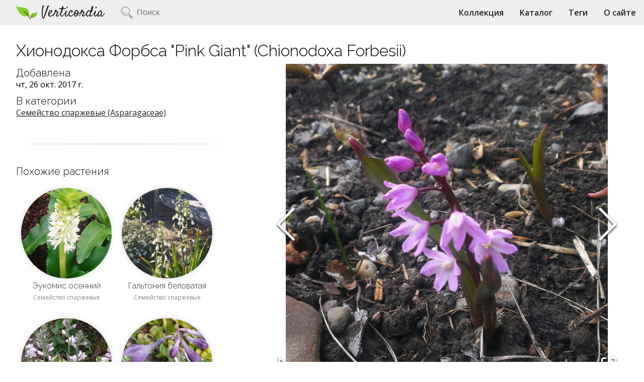

--- FILE ---
content_type: text/html; charset=utf-8
request_url: https://verticordia.ru/card/chionodoxa-forbesii-pink-giant
body_size: 4875
content:
<!DOCTYPE html><html><head><meta charSet="utf-8"/><title>Вертикордия — Хионодокса Форбса &quot;Pink Giant&quot; (Chionodoxa Forbesii)</title><link rel="icon" type="image/svg+xml" sizes="any" href="/favicon.svg"/><link rel="alternate icon" type="image/png" sizes="any" href="/favicon.png"/><meta name="description" content="Частная коллекция домашних и садовых растений"/><meta name="viewport" content="width=device-width, initial-scale=1.0"/><meta name="next-head-count" content="6"/><link rel="preload" href="/_next/static/css/9c081215e973cf17539b.css" as="style"/><link rel="stylesheet" href="/_next/static/css/9c081215e973cf17539b.css" data-n-g=""/><link rel="preload" href="/_next/static/css/2ca881d22a362bf9246d.css" as="style"/><link rel="stylesheet" href="/_next/static/css/2ca881d22a362bf9246d.css" data-n-p=""/><noscript data-n-css=""></noscript><link rel="preload" href="/_next/static/chunks/main-24b515142717619d8a9a.js" as="script"/><link rel="preload" href="/_next/static/chunks/webpack-50bee04d1dc61f8adf5b.js" as="script"/><link rel="preload" href="/_next/static/chunks/framework.29f9e2f3d4a33bafbaa5.js" as="script"/><link rel="preload" href="/_next/static/chunks/commons.3ba969b45bc5afd2e667.js" as="script"/><link rel="preload" href="/_next/static/chunks/pages/_app-ca969c809e18c0d33b56.js" as="script"/><link rel="preload" href="/_next/static/chunks/4f5ec77cbfa2ca5fa5196318827391756a937eef.3fb7ecb5227b4963a530.js" as="script"/><link rel="preload" href="/_next/static/chunks/c24ea7cd149b59f331e1dfb6334d1a9ad02e93c1.216fce839d2fab0fb6ed.js" as="script"/><link rel="preload" href="/_next/static/chunks/c24ea7cd149b59f331e1dfb6334d1a9ad02e93c1_CSS.ddce25b62cf34b951439.js" as="script"/><link rel="preload" href="/_next/static/chunks/pages/card/%5Balias%5D-28bb37d20c434ddb469c.js" as="script"/></head><body><div id="__next"><div id="Layout_header__BNCMR"><h1 id="Layout_top-logo__2xNCK"><a href="/">Verticordia</a></h1><a id="Layout_hamburger__67XKY" href="#"><i class="fa fa-bars"></i></a><div id="Layout_top-search__3Z1hE" class=""><form action="/search/" method="GET"><input name="search" value="" placeholder="Поиск"/></form></div><ul id="Layout_top-menu__2BF05" class=""><li><a href="/">Коллекция</a></li><li><a href="/categories">Каталог</a></li><li><a href="/tags">Теги</a></li><li><a href="/pages/about">О сайте</a></li></ul></div><main id="Layout_content__ITFy4"><div id="Layout_description__s8cXx"><h1>Хионодокса Форбса &quot;Pink Giant&quot; (Chionodoxa Forbesii)</h1><ul id="Layout_card-info__2RTQS"><li></li><li><h4>Добавлена</h4>чт, 26 окт. 2017 г.</li><li><h4>В категории</h4><a href="/category/asparagaceae">Семейство спаржевые (Asparagaceae)</a></li><li><div id="Layout_photos__18LeC"><div class="image-gallery" aria-live="polite"><div class="image-gallery-content bottom"><div class="image-gallery-slide-wrapper bottom"><button type="button" class="image-gallery-icon image-gallery-left-nav" aria-label="Previous Slide"><svg class="image-gallery-svg" xmlns="http://www.w3.org/2000/svg" viewBox="6 0 12 24" fill="none" stroke="currentColor" stroke-width="1" stroke-linecap="round" stroke-linejoin="round"><polyline points="15 18 9 12 15 6"></polyline></svg></button><button type="button" class="image-gallery-icon image-gallery-right-nav" aria-label="Next Slide"><svg class="image-gallery-svg" xmlns="http://www.w3.org/2000/svg" viewBox="6 0 12 24" fill="none" stroke="currentColor" stroke-width="1" stroke-linecap="round" stroke-linejoin="round"><polyline points="9 18 15 12 9 6"></polyline></svg></button><div class="image-gallery-swipe"><div class="image-gallery-slides"><div aria-label="Go to Slide 1" tabindex="-1" class="image-gallery-slide  center " style="-webkit-transform:translate3d(0%, 0, 0);-moz-transform:translate3d(0%, 0, 0);-ms-transform:translate3d(0%, 0, 0);-o-transform:translate3d(0%, 0, 0);transform:translate3d(0%, 0, 0)" role="button"><div><img class="image-gallery-image" src="https://verticordia.ru/pictures/35/d0/4220/Chionodoxa-forbesii-Pink-giant.jpg" title="Chionodoxa-forbesii-Pink-giant"/></div></div><div aria-label="Go to Slide 2" tabindex="-1" class="image-gallery-slide  right " style="-webkit-transform:translate3d(100%, 0, 0);-moz-transform:translate3d(100%, 0, 0);-ms-transform:translate3d(100%, 0, 0);-o-transform:translate3d(100%, 0, 0);transform:translate3d(100%, 0, 0)" role="button"><div><img class="image-gallery-image" src="https://verticordia.ru/pictures/74/d9/4221/Chionodoxa-forbesii-Pink-giant1.jpg" title="Chionodoxa-forbesii-Pink-giant1"/></div></div><div aria-label="Go to Slide 3" tabindex="-1" class="image-gallery-slide  " style="-webkit-transform:translate3d(200%, 0, 0);-moz-transform:translate3d(200%, 0, 0);-ms-transform:translate3d(200%, 0, 0);-o-transform:translate3d(200%, 0, 0);transform:translate3d(200%, 0, 0)" role="button"><div><img class="image-gallery-image" src="https://verticordia.ru/pictures/87/26/5226/chionodoxa-forbesii-pink-giant2.jpg" title="chionodoxa-forbesii-pink-giant2"/></div></div><div aria-label="Go to Slide 4" tabindex="-1" class="image-gallery-slide  left " style="-webkit-transform:translate3d(-100%, 0, 0);-moz-transform:translate3d(-100%, 0, 0);-ms-transform:translate3d(-100%, 0, 0);-o-transform:translate3d(-100%, 0, 0);transform:translate3d(-100%, 0, 0)" role="button"><div><img class="image-gallery-image" src="https://verticordia.ru/pictures/a7/3d/8260/chionodoxa-forbesii-pink-giant3.jpg" title="chionodoxa-forbesii-pink-giant3"/></div></div></div></div><button type="button" class="image-gallery-icon image-gallery-play-button" aria-label="Play or Pause Slideshow"><svg class="image-gallery-svg" xmlns="http://www.w3.org/2000/svg" viewBox="0 0 24 24" fill="none" stroke="currentColor" stroke-width="2" stroke-linecap="round" stroke-linejoin="round"><polygon points="5 3 19 12 5 21 5 3"></polygon></svg></button><button type="button" class="image-gallery-icon image-gallery-fullscreen-button" aria-label="Open Fullscreen"><svg class="image-gallery-svg" xmlns="http://www.w3.org/2000/svg" viewBox="0 0 24 24" fill="none" stroke="currentColor" stroke-width="2" stroke-linecap="round" stroke-linejoin="round"><path d="M8 3H5a2 2 0 0 0-2 2v3m18 0V5a2 2 0 0 0-2-2h-3m0 18h3a2 2 0 0 0 2-2v-3M3 16v3a2 2 0 0 0 2 2h3"></path></svg></button></div><div class="image-gallery-thumbnails-wrapper bottom"><div class="image-gallery-thumbnails"><div class="image-gallery-thumbnails-container" style="-webkit-transform:translate3d(0px, 0, 0);-moz-transform:translate3d(0px, 0, 0);-ms-transform:translate3d(0px, 0, 0);-o-transform:translate3d(0px, 0, 0);transform:translate3d(0px, 0, 0)" aria-label="Thumbnail Navigation"><button type="button" tabindex="0" aria-pressed="true" aria-label="Go to Slide 1" class="image-gallery-thumbnail active"><div class="image-gallery-thumbnail-inner"><img class="image-gallery-thumbnail-image" src="https://verticordia.ru/pictures/35/d0/4220/64x64-Chionodoxa-forbesii-Pink-giant.jpg"/></div></button><button type="button" tabindex="0" aria-pressed="false" aria-label="Go to Slide 2" class="image-gallery-thumbnail"><div class="image-gallery-thumbnail-inner"><img class="image-gallery-thumbnail-image" src="https://verticordia.ru/pictures/74/d9/4221/64x64-Chionodoxa-forbesii-Pink-giant1.jpg"/></div></button><button type="button" tabindex="0" aria-pressed="false" aria-label="Go to Slide 3" class="image-gallery-thumbnail"><div class="image-gallery-thumbnail-inner"><img class="image-gallery-thumbnail-image" src="https://verticordia.ru/pictures/87/26/5226/64x64-chionodoxa-forbesii-pink-giant2.jpg"/></div></button><button type="button" tabindex="0" aria-pressed="false" aria-label="Go to Slide 4" class="image-gallery-thumbnail"><div class="image-gallery-thumbnail-inner"><img class="image-gallery-thumbnail-image" src="https://verticordia.ru/pictures/a7/3d/8260/64x64-chionodoxa-forbesii-pink-giant3.jpg"/></div></button></div></div></div></div></div></div></li><li class="Layout_related__2jfeE"><hr/></li><li><h4>Похожие растения</h4><ul class="Layout_list__RpLU_"><li><a class="Layout_thumb-link__1_OPv" href="/card/eucomis-autumnalis"><div style="display:inline-block;max-width:100%;overflow:hidden;position:relative;box-sizing:border-box;margin:0"><div style="box-sizing:border-box;display:block;max-width:100%"><img style="max-width:100%;display:block;margin:0;border:none;padding:0" alt="" aria-hidden="true" role="presentation" src="[data-uri]"/></div><img alt="Эукомис осенний (Eucomis autumnalis)" src="[data-uri]" decoding="async" class="Layout_thumb__16bcS" style="visibility:hidden;position:absolute;top:0;left:0;bottom:0;right:0;box-sizing:border-box;padding:0;border:none;margin:auto;display:block;width:0;height:0;min-width:100%;max-width:100%;min-height:100%;max-height:100%"/></div><h5 class="Layout_title__9r3ai" title="Эукомис осенний (Eucomis autumnalis)">Эукомис осенний</h5></a><p class="Layout_category__1sc1i" title="Семейство спаржевые (Asparagaceae)"><a href="/category/asparagaceae">Семейство спаржевые</a></p></li><li><a class="Layout_thumb-link__1_OPv" href="/card/galtonia-candicans"><div style="display:inline-block;max-width:100%;overflow:hidden;position:relative;box-sizing:border-box;margin:0"><div style="box-sizing:border-box;display:block;max-width:100%"><img style="max-width:100%;display:block;margin:0;border:none;padding:0" alt="" aria-hidden="true" role="presentation" src="[data-uri]"/></div><img alt="Гальтония беловатая (Galtonia candican)" src="[data-uri]" decoding="async" class="Layout_thumb__16bcS" style="visibility:hidden;position:absolute;top:0;left:0;bottom:0;right:0;box-sizing:border-box;padding:0;border:none;margin:auto;display:block;width:0;height:0;min-width:100%;max-width:100%;min-height:100%;max-height:100%"/></div><h5 class="Layout_title__9r3ai" title="Гальтония беловатая (Galtonia candican)">Гальтония беловатая</h5></a><p class="Layout_category__1sc1i" title="Семейство спаржевые (Asparagaceae)"><a href="/category/asparagaceae">Семейство спаржевые</a></p></li><li><a class="Layout_thumb-link__1_OPv" href="/card/hosta-hybrida"><div style="display:inline-block;max-width:100%;overflow:hidden;position:relative;box-sizing:border-box;margin:0"><div style="box-sizing:border-box;display:block;max-width:100%"><img style="max-width:100%;display:block;margin:0;border:none;padding:0" alt="" aria-hidden="true" role="presentation" src="[data-uri]"/></div><img alt="Хоста неизвестная (Hosta hybrida)" src="[data-uri]" decoding="async" class="Layout_thumb__16bcS" style="visibility:hidden;position:absolute;top:0;left:0;bottom:0;right:0;box-sizing:border-box;padding:0;border:none;margin:auto;display:block;width:0;height:0;min-width:100%;max-width:100%;min-height:100%;max-height:100%"/></div><h5 class="Layout_title__9r3ai" title="Хоста неизвестная (Hosta hybrida)">Хоста неизвестная</h5></a><p class="Layout_category__1sc1i" title="Семейство спаржевые (Asparagaceae)"><a href="/category/asparagaceae">Семейство спаржевые</a></p></li><li><a class="Layout_thumb-link__1_OPv" href="/card/hosta-pandora-s-box"><div style="display:inline-block;max-width:100%;overflow:hidden;position:relative;box-sizing:border-box;margin:0"><div style="box-sizing:border-box;display:block;max-width:100%"><img style="max-width:100%;display:block;margin:0;border:none;padding:0" alt="" aria-hidden="true" role="presentation" src="[data-uri]"/></div><img alt="Хоста карликовая &quot;Pandora&#x27;s Box&quot; (Hosta hybrida)" src="[data-uri]" decoding="async" class="Layout_thumb__16bcS" style="visibility:hidden;position:absolute;top:0;left:0;bottom:0;right:0;box-sizing:border-box;padding:0;border:none;margin:auto;display:block;width:0;height:0;min-width:100%;max-width:100%;min-height:100%;max-height:100%"/></div><h5 class="Layout_title__9r3ai" title="Хоста карликовая &quot;Pandora&#x27;s Box&quot; (Hosta hybrida)">Хоста карликовая &quot;Pandora&#x27;s Box&quot;</h5></a><p class="Layout_category__1sc1i" title="Семейство спаржевые (Asparagaceae)"><a href="/category/asparagaceae">Семейство спаржевые</a></p></li><li><a class="Layout_thumb-link__1_OPv" href="/card/hosta-june"><div style="display:inline-block;max-width:100%;overflow:hidden;position:relative;box-sizing:border-box;margin:0"><div style="box-sizing:border-box;display:block;max-width:100%"><img style="max-width:100%;display:block;margin:0;border:none;padding:0" alt="" aria-hidden="true" role="presentation" src="[data-uri]"/></div><img alt="Хоста гибридная &quot;June&quot; (Hosta hybrida)" src="[data-uri]" decoding="async" class="Layout_thumb__16bcS" style="visibility:hidden;position:absolute;top:0;left:0;bottom:0;right:0;box-sizing:border-box;padding:0;border:none;margin:auto;display:block;width:0;height:0;min-width:100%;max-width:100%;min-height:100%;max-height:100%"/></div><h5 class="Layout_title__9r3ai" title="Хоста гибридная &quot;June&quot; (Hosta hybrida)">Хоста гибридная &quot;June&quot;</h5></a><p class="Layout_category__1sc1i" title="Семейство спаржевые (Asparagaceae)"><a href="/category/asparagaceae">Семейство спаржевые</a></p></li><li><a class="Layout_thumb-link__1_OPv" href="/card/hosta-stiletto"><div style="display:inline-block;max-width:100%;overflow:hidden;position:relative;box-sizing:border-box;margin:0"><div style="box-sizing:border-box;display:block;max-width:100%"><img style="max-width:100%;display:block;margin:0;border:none;padding:0" alt="" aria-hidden="true" role="presentation" src="[data-uri]"/></div><img alt="Хоста гибридная &quot;Stiletto&quot; (Hosta hybrida)" src="[data-uri]" decoding="async" class="Layout_thumb__16bcS" style="visibility:hidden;position:absolute;top:0;left:0;bottom:0;right:0;box-sizing:border-box;padding:0;border:none;margin:auto;display:block;width:0;height:0;min-width:100%;max-width:100%;min-height:100%;max-height:100%"/></div><h5 class="Layout_title__9r3ai" title="Хоста гибридная &quot;Stiletto&quot; (Hosta hybrida)">Хоста гибридная &quot;Stiletto&quot;</h5></a><p class="Layout_category__1sc1i" title="Семейство спаржевые (Asparagaceae)"><a href="/category/asparagaceae">Семейство спаржевые</a></p></li><li><a class="Layout_thumb-link__1_OPv" href="/card/hosta-frosted-mouse-ears"><div style="display:inline-block;max-width:100%;overflow:hidden;position:relative;box-sizing:border-box;margin:0"><div style="box-sizing:border-box;display:block;max-width:100%"><img style="max-width:100%;display:block;margin:0;border:none;padding:0" alt="" aria-hidden="true" role="presentation" src="[data-uri]"/></div><img alt="Хоста карликовая &quot;Frosted Mouse Ears&quot; (Hosta hybrida)" src="[data-uri]" decoding="async" class="Layout_thumb__16bcS" style="visibility:hidden;position:absolute;top:0;left:0;bottom:0;right:0;box-sizing:border-box;padding:0;border:none;margin:auto;display:block;width:0;height:0;min-width:100%;max-width:100%;min-height:100%;max-height:100%"/></div><h5 class="Layout_title__9r3ai" title="Хоста карликовая &quot;Frosted Mouse Ears&quot; (Hosta hybrida)">Хоста карликовая &quot;Frosted Mouse Ears&quot;</h5></a><p class="Layout_category__1sc1i" title="Семейство спаржевые (Asparagaceae)"><a href="/category/asparagaceae">Семейство спаржевые</a></p></li><li><a class="Layout_thumb-link__1_OPv" href="/card/hyacinthus-orientalis-mix"><div style="display:inline-block;max-width:100%;overflow:hidden;position:relative;box-sizing:border-box;margin:0"><div style="box-sizing:border-box;display:block;max-width:100%"><img style="max-width:100%;display:block;margin:0;border:none;padding:0" alt="" aria-hidden="true" role="presentation" src="[data-uri]"/></div><img alt="Гиацинт восточный смесь сортов (Hyacinthus orientalis)" src="[data-uri]" decoding="async" class="Layout_thumb__16bcS" style="visibility:hidden;position:absolute;top:0;left:0;bottom:0;right:0;box-sizing:border-box;padding:0;border:none;margin:auto;display:block;width:0;height:0;min-width:100%;max-width:100%;min-height:100%;max-height:100%"/></div><h5 class="Layout_title__9r3ai" title="Гиацинт восточный смесь сортов (Hyacinthus orientalis)">Гиацинт восточный смесь сортов</h5></a><p class="Layout_category__1sc1i" title="Семейство спаржевые (Asparagaceae)"><a href="/category/asparagaceae">Семейство спаржевые</a></p></li><li><a class="Layout_thumb-link__1_OPv" href="/card/hosta-kiwi-spearmint"><div style="display:inline-block;max-width:100%;overflow:hidden;position:relative;box-sizing:border-box;margin:0"><div style="box-sizing:border-box;display:block;max-width:100%"><img style="max-width:100%;display:block;margin:0;border:none;padding:0" alt="" aria-hidden="true" role="presentation" src="[data-uri]"/></div><img alt="Хоста гибридная &quot;Kiwi Spearmint&quot; (Hosta hybrida)" src="[data-uri]" decoding="async" class="Layout_thumb__16bcS" style="visibility:hidden;position:absolute;top:0;left:0;bottom:0;right:0;box-sizing:border-box;padding:0;border:none;margin:auto;display:block;width:0;height:0;min-width:100%;max-width:100%;min-height:100%;max-height:100%"/></div><h5 class="Layout_title__9r3ai" title="Хоста гибридная &quot;Kiwi Spearmint&quot; (Hosta hybrida)">Хоста гибридная &quot;Kiwi Spearmint&quot;</h5></a><p class="Layout_category__1sc1i" title="Семейство спаржевые (Asparagaceae)"><a href="/category/asparagaceae">Семейство спаржевые</a></p></li><li><a class="Layout_thumb-link__1_OPv" href="/card/muscari-armeniacum-siniy"><div style="display:inline-block;max-width:100%;overflow:hidden;position:relative;box-sizing:border-box;margin:0"><div style="box-sizing:border-box;display:block;max-width:100%"><img style="max-width:100%;display:block;margin:0;border:none;padding:0" alt="" aria-hidden="true" role="presentation" src="[data-uri]"/></div><img alt="Мускари армянский синий (Muscari armeniacum)" src="[data-uri]" decoding="async" class="Layout_thumb__16bcS" style="visibility:hidden;position:absolute;top:0;left:0;bottom:0;right:0;box-sizing:border-box;padding:0;border:none;margin:auto;display:block;width:0;height:0;min-width:100%;max-width:100%;min-height:100%;max-height:100%"/></div><h5 class="Layout_title__9r3ai" title="Мускари армянский синий (Muscari armeniacum)">Мускари армянский синий</h5></a><p class="Layout_category__1sc1i" title="Семейство спаржевые (Asparagaceae)"><a href="/category/asparagaceae">Семейство спаржевые</a></p></li><li><a class="Layout_thumb-link__1_OPv" href="/card/muscari-botryoides-alba"><div style="display:inline-block;max-width:100%;overflow:hidden;position:relative;box-sizing:border-box;margin:0"><div style="box-sizing:border-box;display:block;max-width:100%"><img style="max-width:100%;display:block;margin:0;border:none;padding:0" alt="" aria-hidden="true" role="presentation" src="[data-uri]"/></div><img alt="Мускари гроздевидный белый (Muscari botryoides)" src="[data-uri]" decoding="async" class="Layout_thumb__16bcS" style="visibility:hidden;position:absolute;top:0;left:0;bottom:0;right:0;box-sizing:border-box;padding:0;border:none;margin:auto;display:block;width:0;height:0;min-width:100%;max-width:100%;min-height:100%;max-height:100%"/></div><h5 class="Layout_title__9r3ai" title="Мускари гроздевидный белый (Muscari botryoides)">Мускари гроздевидный белый</h5></a><p class="Layout_category__1sc1i" title="Семейство спаржевые (Asparagaceae)"><a href="/category/asparagaceae">Семейство спаржевые</a></p></li><li><a class="Layout_thumb-link__1_OPv" href="/card/muscari-armeniacum-pink-sunrise"><div style="display:inline-block;max-width:100%;overflow:hidden;position:relative;box-sizing:border-box;margin:0"><div style="box-sizing:border-box;display:block;max-width:100%"><img style="max-width:100%;display:block;margin:0;border:none;padding:0" alt="" aria-hidden="true" role="presentation" src="[data-uri]"/></div><img alt="Мускари армянский &quot;Pink Sunrise&quot; (Muscari armeniacum)" src="[data-uri]" decoding="async" class="Layout_thumb__16bcS" style="visibility:hidden;position:absolute;top:0;left:0;bottom:0;right:0;box-sizing:border-box;padding:0;border:none;margin:auto;display:block;width:0;height:0;min-width:100%;max-width:100%;min-height:100%;max-height:100%"/></div><h5 class="Layout_title__9r3ai" title="Мускари армянский &quot;Pink Sunrise&quot; (Muscari armeniacum)">Мускари армянский &quot;Pink Sunrise&quot;</h5></a><p class="Layout_category__1sc1i" title="Семейство спаржевые (Asparagaceae)"><a href="/category/asparagaceae">Семейство спаржевые</a></p></li></ul></li></ul></div></main><footer><ul id="Layout_footer__3-iLi"><li>© <!-- -->2026<!-- --> <span>Вертикордия.</span></li><li><a href="/pages/about/">О сайте</a></li><li><a href="/pages/contact/">Контакты</a></li><li><a href="/pages/advertising/">Реклама</a></li></ul></footer></div><script id="__NEXT_DATA__" type="application/json">{"props":{"pageProps":{"item":{"code":200,"status":"ready","data":{"id":1861,"userId":1,"catId":54,"picId":8260,"status":"ready","title":"Хионодокса Форбса \"Pink Giant\" (Chionodoxa Forbesii)","alias":"chionodoxa-forbesii-pink-giant","description":"","date":"2017-10-26","userName":"Anna","categoryTitle":"Семейство спаржевые (Asparagaceae)","categoryAlias":"asparagaceae","pictureUrl":"pictures/a7/3d/8260/chionodoxa-forbesii-pink-giant3.jpg","pictureTitle":"chionodoxa-forbesii-pink-giant3","pictureDate":"2022-12-26 10:35:08","tags":[],"pictures":[{"id":4220,"itemId":1861,"url":"pictures/35/d0/4220/Chionodoxa-forbesii-Pink-giant.jpg","title":"Chionodoxa-forbesii-Pink-giant","date":"2018-05-24 03:04:44"},{"id":4221,"itemId":1861,"url":"pictures/74/d9/4221/Chionodoxa-forbesii-Pink-giant1.jpg","title":"Chionodoxa-forbesii-Pink-giant1","date":"2018-05-24 03:04:44"},{"id":5226,"itemId":1861,"url":"pictures/87/26/5226/chionodoxa-forbesii-pink-giant2.jpg","title":"chionodoxa-forbesii-pink-giant2","date":"2019-04-28 04:06:56"},{"id":8260,"itemId":1861,"url":"pictures/a7/3d/8260/chionodoxa-forbesii-pink-giant3.jpg","title":"chionodoxa-forbesii-pink-giant3","date":"2022-12-26 10:35:08"}]}},"related":{"code":200,"status":"ready","data":[{"id":2792,"userId":1,"catId":54,"picId":9197,"status":"ready","title":"Эукомис осенний (Eucomis autumnalis)","alias":"eucomis-autumnalis","description":"","date":"2024-05-31","userName":"Anna","categoryTitle":"Семейство спаржевые (Asparagaceae)","categoryAlias":"asparagaceae","pictureUrl":"pictures/a2/79/9197/eucomis-autumnalis.jpg","pictureTitle":"eucomis-autumnalis","pictureDate":"2024-05-31 16:46:32"},{"id":2681,"userId":1,"catId":54,"picId":9162,"status":"ready","title":"Гальтония беловатая (Galtonia candican)","alias":"galtonia-candicans","description":"","date":"2022-11-27","userName":"Anna","categoryTitle":"Семейство спаржевые (Asparagaceae)","categoryAlias":"asparagaceae","pictureUrl":"pictures/21/91/9162/galtonia-candicans3.jpg","pictureTitle":"galtonia-candicans3","pictureDate":"2024-05-31 14:11:45"},{"id":952,"userId":1,"catId":54,"picId":9130,"status":"ready","title":"Хоста неизвестная (Hosta hybrida)","alias":"hosta-hybrida","description":"","date":"2016-01-05","userName":"Anna","categoryTitle":"Семейство спаржевые (Asparagaceae)","categoryAlias":"asparagaceae","pictureUrl":"pictures/6e/f0/9130/hosta-hybrida1.jpg","pictureTitle":"hosta-hybrida1","pictureDate":"2024-05-31 13:21:44"},{"id":2215,"userId":1,"catId":54,"picId":9121,"status":"ready","title":"Хоста карликовая \"Pandora's Box\" (Hosta hybrida)","alias":"hosta-pandora-s-box","description":"","date":"2019-09-09","userName":"Anna","categoryTitle":"Семейство спаржевые (Asparagaceae)","categoryAlias":"asparagaceae","pictureUrl":"pictures/94/fe/9121/hosta-pandora-s-box.jpg","pictureTitle":"hosta-pandora-s-box","pictureDate":"2024-05-29 05:36:21"},{"id":2507,"userId":1,"catId":54,"picId":9118,"status":"ready","title":"Хоста гибридная \"June\" (Hosta hybrida)","alias":"hosta-june","description":"","date":"2021-09-09","userName":"Anna","categoryTitle":"Семейство спаржевые (Asparagaceae)","categoryAlias":"asparagaceae","pictureUrl":"pictures/66/1c/9118/hosta-june.jpg","pictureTitle":"hosta-june","pictureDate":"2024-05-29 05:32:09"},{"id":2318,"userId":1,"catId":54,"picId":9117,"status":"ready","title":"Хоста гибридная \"Stiletto\" (Hosta hybrida)","alias":"hosta-stiletto","description":"","date":"2020-07-21","userName":"Anna","categoryTitle":"Семейство спаржевые (Asparagaceae)","categoryAlias":"asparagaceae","pictureUrl":"pictures/21/d5/9117/hosta-stiletto4.jpg","pictureTitle":"hosta-stiletto4","pictureDate":"2024-05-29 05:30:38"},{"id":2750,"userId":1,"catId":54,"picId":9085,"status":"ready","title":"Хоста карликовая \"Frosted Mouse Ears\" (Hosta hybrida)","alias":"hosta-frosted-mouse-ears","description":"","date":"2024-04-16","userName":"Anna","categoryTitle":"Семейство спаржевые (Asparagaceae)","categoryAlias":"asparagaceae","pictureUrl":"pictures/01/c6/9085/hosta-frosted-mouse-ears2.jpg","pictureTitle":"hosta-frosted-mouse-ears2","pictureDate":"2024-05-20 05:10:32"},{"id":927,"userId":1,"catId":54,"picId":8875,"status":"ready","title":"Гиацинт восточный смесь сортов (Hyacinthus orientalis)","alias":"hyacinthus-orientalis-mix","description":"","date":"2016-01-05","userName":"Anna","categoryTitle":"Семейство спаржевые (Asparagaceae)","categoryAlias":"asparagaceae","pictureUrl":"pictures/95/97/8875/hyacinthus-orientalis-mix1.jpg","pictureTitle":"hyacinthus-orientalis-mix1","pictureDate":"2024-05-02 16:48:35"},{"id":2751,"userId":1,"catId":54,"picId":8721,"status":"ready","title":"Хоста гибридная \"Kiwi Spearmint\" (Hosta hybrida)","alias":"hosta-kiwi-spearmint","description":"","date":"2024-04-16","userName":"Anna","categoryTitle":"Семейство спаржевые (Asparagaceae)","categoryAlias":"asparagaceae","pictureUrl":"pictures/03/2a/8721/hosta-kiwi-spearmint.jpg","pictureTitle":"hosta-kiwi-spearmint","pictureDate":"2024-04-17 10:37:36"},{"id":935,"userId":1,"catId":54,"picId":8712,"status":"ready","title":"Мускари армянский синий (Muscari armeniacum)","alias":"muscari-armeniacum-siniy","description":"","date":"2016-01-05","userName":"Anna","categoryTitle":"Семейство спаржевые (Asparagaceae)","categoryAlias":"asparagaceae","pictureUrl":"pictures/5c/34/8712/muscari-armeniacum-siniy6.jpg","pictureTitle":"muscari-armeniacum-siniy6","pictureDate":"2024-04-17 08:49:40"},{"id":2066,"userId":1,"catId":54,"picId":8621,"status":"ready","title":"Мускари гроздевидный белый (Muscari botryoides)","alias":"muscari-botryoides-alba","description":"","date":"2018-08-15","userName":"Anna","categoryTitle":"Семейство спаржевые (Asparagaceae)","categoryAlias":"asparagaceae","pictureUrl":"pictures/64/51/8621/muscari-botryoides-alba.jpg","pictureTitle":"muscari-botryoides-alba","pictureDate":"2024-04-14 02:43:18"},{"id":1858,"userId":1,"catId":54,"picId":8596,"status":"ready","title":"Мускари армянский \"Pink Sunrise\" (Muscari armeniacum)","alias":"muscari-armeniacum-pink-sunrise","description":"","date":"2017-10-26","userName":"Anna","categoryTitle":"Семейство спаржевые (Asparagaceae)","categoryAlias":"asparagaceae","pictureUrl":"pictures/c7/42/8596/muscari-armeniacum-pink-sunrise4.jpg","pictureTitle":"muscari-armeniacum-pink-sunrise4","pictureDate":"2024-04-07 13:25:31"}]},"alias":"chionodoxa-forbesii-pink-giant"},"__N_SSP":true},"page":"/card/[alias]","query":{"alias":"chionodoxa-forbesii-pink-giant"},"buildId":"3Q1iZiQoyUDtqIg9sfCQr","isFallback":false,"gssp":true}</script><script nomodule="" src="/_next/static/chunks/polyfills-5ba9c403cc30e4733b64.js"></script><script src="/_next/static/chunks/main-24b515142717619d8a9a.js" async=""></script><script src="/_next/static/chunks/webpack-50bee04d1dc61f8adf5b.js" async=""></script><script src="/_next/static/chunks/framework.29f9e2f3d4a33bafbaa5.js" async=""></script><script src="/_next/static/chunks/commons.3ba969b45bc5afd2e667.js" async=""></script><script src="/_next/static/chunks/pages/_app-ca969c809e18c0d33b56.js" async=""></script><script src="/_next/static/chunks/4f5ec77cbfa2ca5fa5196318827391756a937eef.3fb7ecb5227b4963a530.js" async=""></script><script src="/_next/static/chunks/c24ea7cd149b59f331e1dfb6334d1a9ad02e93c1.216fce839d2fab0fb6ed.js" async=""></script><script src="/_next/static/chunks/c24ea7cd149b59f331e1dfb6334d1a9ad02e93c1_CSS.ddce25b62cf34b951439.js" async=""></script><script src="/_next/static/chunks/pages/card/%5Balias%5D-28bb37d20c434ddb469c.js" async=""></script><script src="/_next/static/3Q1iZiQoyUDtqIg9sfCQr/_buildManifest.js" async=""></script><script src="/_next/static/3Q1iZiQoyUDtqIg9sfCQr/_ssgManifest.js" async=""></script><script defer src="https://static.cloudflareinsights.com/beacon.min.js/vcd15cbe7772f49c399c6a5babf22c1241717689176015" integrity="sha512-ZpsOmlRQV6y907TI0dKBHq9Md29nnaEIPlkf84rnaERnq6zvWvPUqr2ft8M1aS28oN72PdrCzSjY4U6VaAw1EQ==" data-cf-beacon='{"version":"2024.11.0","token":"2516db7aaad845c48566ce4e0bb90985","r":1,"server_timing":{"name":{"cfCacheStatus":true,"cfEdge":true,"cfExtPri":true,"cfL4":true,"cfOrigin":true,"cfSpeedBrain":true},"location_startswith":null}}' crossorigin="anonymous"></script>
</body></html>

--- FILE ---
content_type: text/css; charset=UTF-8
request_url: https://verticordia.ru/_next/static/css/9c081215e973cf17539b.css
body_size: 495
content:
@import url(https://cdnjs.cloudflare.com/ajax/libs/font-awesome/4.7.0/css/font-awesome.min.css);@import url(https://fonts.googleapis.com/css?family=Satisfy|Open+Sans:400,600,700,800&subset=cyrillic,cyrillic-ext);@import url(https://fonts.googleapis.com/css2?family=Raleway:wght@100;300;600;900&display=swap);*{padding:0;margin:0}:focus{outline:0}body,html{height:100%}#__next{display:flex;min-height:100vh;flex-direction:column}body{font-size:1rem;font-family:Open Sans,sans-serif}footer{flex-shrink:0}h1,h2,h3,h4,h5{font-weight:300;font-family:Raleway,sans-serif}h1{font-size:2rem}h2{font-size:1.75rem}h3{font-size:1.5rem}h4{font-size:1.25rem}h5{font-size:1rem}a{color:#222;-webkit-transition:color .3s;transition:color .3s}a:hover{color:#3498db}p{font-size:1.1rem;padding:.6em 0;line-height:1.6em}hr{margin:2rem 0;border:0;height:1px;background:#444;background-image:-webkit-linear-gradient(left,#eee,#bbb,#eee);background-image:linear-gradient(90deg,#eee,#bbb,#eee)}

--- FILE ---
content_type: text/css; charset=UTF-8
request_url: https://verticordia.ru/_next/static/css/2ca881d22a362bf9246d.css
body_size: 3779
content:
#Layout_header__BNCMR{padding:0 2rem;position:fixed;top:0;left:0;right:0;height:50px;z-index:100000;background-color:#eee;font-size:1rem}#Layout_header__BNCMR:before,#Layout_top-menu__2BF05:before{content:"";display:inline-block;vertical-align:middle;height:100%}#Layout_top-logo__2xNCK,#Layout_top-menu__2BF05,#Layout_top-search__3Z1hE{display:inline-block;vertical-align:middle}#Layout_top-logo__2xNCK a{display:block;font-family:Satisfy,cursive;font-size:1.8rem;font-weight:400;text-decoration:none;padding-left:50px;background:url(/_next/static/media/favicon.718da382f43d022304dfe52943c0029c.svg) no-repeat 0;background-size:43px 43px}#Layout_top-search__3Z1hE{padding:0 2rem}#Layout_top-search__3Z1hE input{display:inline-block;width:350px;padding:.5rem 2rem;border:1px solid transparent;color:inherit;font-size:1rem;background:url(/_next/static/media/search-9-24.9640f2ac2e98576129547f0ec3695926.png) 0 no-repeat;-moz-filter:url("data:image/svg+xml;utf8,<svg xmlns='http://www.w3.org/2000/svg'><filter id='grayscale'><feColorMatrix type='matrix' values='0.3333 0.3333 0.3333 0 0 0.3333 0.3333 0.3333 0 0 0.3333 0.3333 0.3333 0 0 0 0 0 1 0'/></filter></svg>#grayscale");-o-filter:url("data:image/svg+xml;utf8,<svg xmlns='http://www.w3.org/2000/svg'><filter id='grayscale'><feColorMatrix type='matrix' values='0.3333 0.3333 0.3333 0 0 0.3333 0.3333 0.3333 0 0 0.3333 0.3333 0.3333 0 0 0 0 0 1 0'/></filter></svg>#grayscale");filter:grayscale(100%);filter:url("data:image/svg+xml;utf8,<svg xmlns='http://www.w3.org/2000/svg'><filter id='grayscale'><feColorMatrix type='matrix' values='0.3333 0.3333 0.3333 0 0 0.3333 0.3333 0.3333 0 0 0.3333 0.3333 0.3333 0 0 0 0 0 1 0'/></filter></svg>#grayscale")}#Layout_top-search__3Z1hE input:focus{-moz-filter:none;-o-filter:none;filter:none}#Layout_top-menu__2BF05{position:absolute;right:0;top:0;bottom:0;list-style:none}#Layout_top-menu__2BF05 li{display:inline-block;vertical-align:middle}#Layout_top-menu__2BF05 li a{display:block;margin:0 1rem;text-decoration:none;font-weight:600}#Layout_content__ITFy4{margin-top:50px;padding:2rem;position:relative;flex:1 0 auto}#Layout_content-left__80ard{margin-right:370px}#Layout_content-right__3gpCQ{position:fixed;width:360px;right:0;top:50px;height:100vh;background:#eee}#Layout_description__s8cXx{vertical-align:top}#Layout_photos__18LeC{position:absolute;right:0;top:0;vertical-align:top;width:720px;padding:.5rem 0;text-align:center}#Layout_card-info__2RTQS{position:relative;padding-right:800px}#Layout_description__s8cXx ul{list-style:none}#Layout_description__s8cXx ul li{padding:.3rem 0}#Layout_thumbs__3T4hb img{margin:1rem .5rem;border:1px solid #ebebeb;border-radius:50%}ul.Layout_list__RpLU_{list-style:none;overflow:hidden}ul.Layout_list__RpLU_ li{display:block;float:left}ul.Layout_list__RpLU_{padding-top:1rem}ul.Layout_list__RpLU_ li{height:250px;width:200px;padding:0 2rem 2rem 0;text-align:center}ul.Layout_list__RpLU_ a{text-decoration:none}ul.Layout_list__RpLU_ .Layout_category__1sc1i,ul.Layout_list__RpLU_ .Layout_title__9r3ai{padding:0 .5em;max-height:3.5em;overflow:hidden}ul.Layout_list__RpLU_ .Layout_category__1sc1i:first-letter,ul.Layout_list__RpLU_ .Layout_title__9r3ai:first-letter{text-transform:uppercase}ul.Layout_list__RpLU_ p.Layout_category__1sc1i a{display:block;overflow:hidden;white-space:nowrap;text-overflow:ellipsis;font-size:.75rem;color:#888}ul.Layout_list__RpLU_ p.Layout_category__1sc1i a:focus,ul.Layout_list__RpLU_ p.Layout_category__1sc1i a:hover{color:#3498db}ul.Layout_list__RpLU_ img.Layout_thumb__16bcS{border:1px solid #ebebeb;border-radius:50%;box-shadow:0 0 12px rgba(0,0,0,.15);-webkit-transition:box-shadow .3s ease,-webkit-transform .3s ease;transition:box-shadow .3s ease,-webkit-transform .3s ease;transition:transform .3s ease,box-shadow .3s ease;transition:transform .3s ease,box-shadow .3s ease,-webkit-transform .3s ease}ul.Layout_list__RpLU_ a:focus img.Layout_thumb__16bcS,ul.Layout_list__RpLU_ a:hover img.Layout_thumb__16bcS{border:1px solid #bbb;border-radius:50%;-webkit-transform:translateY(-.35em) scale(1.02);transform:translateY(-.35em) scale(1.02);box-shadow:0 0 12px rgba(0,0,0,.45)}a.Layout_thumb-link__1_OPv div{overflow:visible!important}.Layout_load-more__1RFNa{text-align:center}#Layout_footer__3-iLi{padding:1rem 2rem;list-style:none;font-size:.7rem}#Layout_footer__3-iLi li{padding-right:1rem;display:inline-block}#Layout_footer__3-iLi a,#Layout_footer__3-iLi span{font-weight:600;text-decoration:none}.Layout_v-slider__3jeRj{height:95vh}.Layout_v-slider__3jeRj div.Layout_cover__39nnY{height:95vh;background-position:top;background-repeat:no-repeat;background-size:cover}.Layout_v-slider__3jeRj a.Layout_header__BNCMR{font-size:1rem;padding:1rem}.Layout_v-slider__3jeRj a.Layout_button__3GWZF,.Layout_v-slider__3jeRj a.Layout_header__BNCMR{display:block;text-decoration:none;text-align:center;color:#eee;background-color:rgba(0,0,0,.5)}.Layout_v-slider__3jeRj a.Layout_button__3GWZF{padding:.5rem 1rem;position:absolute;bottom:4.5rem;margin-left:120px;border:1px solid #888}.Layout_v-slider__3jeRj ul.Layout_dots__34tN8{bottom:2rem!important}.Layout_pagination__tuExL{text-align:center;font-size:1rem}.Layout_pagination__tuExL>ul{padding-left:0;margin:21px 0;border-radius:4px}.Layout_pagination__tuExL>ul>li{display:inline-block}.Layout_pagination__tuExL>ul>li>a,.Layout_pagination__tuExL>ul>li>span{position:relative;float:left;padding:8px 16px;line-height:1.428571429;text-decoration:none;color:#3498db;background-color:transparent;border:1px solid transparent;margin-left:-1px}.Layout_pagination__tuExL>ul>li>a:focus,.Layout_pagination__tuExL>ul>li>a:hover,.Layout_pagination__tuExL>ul>li>span:focus,.Layout_pagination__tuExL>ul>li>span:hover{color:#222;border-color:transparent}.Layout_pagination__tuExL>ul>.Layout_active__1gduy>a,.Layout_pagination__tuExL>ul>.Layout_active__1gduy>a:focus,.Layout_pagination__tuExL>ul>.Layout_active__1gduy>a:hover,.Layout_pagination__tuExL>ul>.Layout_active__1gduy>span,.Layout_pagination__tuExL>ul>.Layout_active__1gduy>span:focus,.Layout_pagination__tuExL>ul>.Layout_active__1gduy>span:hover{z-index:2;color:#222;background-color:transparent;border-color:transparent;cursor:default}.Layout_pagination__tuExL>ul>.Layout_disabled__375lV>a,.Layout_pagination__tuExL>ul>.Layout_disabled__375lV>a:focus,.Layout_pagination__tuExL>ul>.Layout_disabled__375lV>a:hover,.Layout_pagination__tuExL>ul>.Layout_disabled__375lV>span,.Layout_pagination__tuExL>ul>.Layout_disabled__375lV>span:focus,.Layout_pagination__tuExL>ul>.Layout_disabled__375lV>span:hover{color:#222;background-color:#fff;border-color:#ddd;cursor:false}.Layout_load-more__1RFNa .Layout_btn__2qHG-.Layout_active__1gduy{-webkit-animation-name:Layout_blinker__2glkg;-webkit-animation-duration:1s;-webkit-animation-timing-function:linear;-webkit-animation-iteration-count:infinite;-moz-animation-name:Layout_blinker__2glkg;-moz-animation-duration:1s;-moz-animation-timing-function:linear;-moz-animation-iteration-count:infinite;animation-name:Layout_blinker__2glkg;animation-duration:1s;animation-timing-function:linear;animation-iteration-count:infinite}@-webkit-keyframes Layout_blinker__2glkg{0%{opacity:1}50%{opacity:0}to{opacity:1}}@keyframes Layout_blinker__2glkg{0%{opacity:1}50%{opacity:0}to{opacity:1}}ul.Layout_list-nav__2ZxQ8{margin:.25rem 0;list-style:none}ul.Layout_list-nav__2ZxQ8 li{display:inline-block}ul.Layout_list-nav__2ZxQ8 a,ul.Layout_list-nav__2ZxQ8 span{padding-right:.5rem;color:#888;text-decoration:none}ul.Layout_list-nav__2ZxQ8 a.Layout_active__1gduy{color:#222;text-decoration:underline}ul.Layout_list-nav__2ZxQ8 a:focus,ul.Layout_list-nav__2ZxQ8 a:hover{color:#3498db}.Layout_contact-form__1kcQ2 div{margin-top:10px}.Layout_contact-form__1kcQ2 input[type=submit]{cursor:pointer}.Layout_contact-form__1kcQ2 input,.Layout_contact-form__1kcQ2 textarea{display:block;padding:5px 10px;font-family:Open Sans,sans-serif;font-size:1rem}.Layout_contact-error__2UVtL input,.Layout_contact-error__2UVtL textarea{border:1px solid #b00}.Layout_contact-form__1kcQ2 span{display:block;font-size:.8rem;min-height:1rem;color:#b00}ul.Layout_contact__2Y3FN{list-style:none}.Layout_grecaptcha-badge__15CQ2{visibility:collapse!important}#Layout_hamburger__67XKY{display:none}@media only screen and (max-width:600px){#Layout_header__BNCMR{padding:0}#Layout_content__ITFy4{margin:0;padding:0}#Layout_top-menu__2BF05{position:static;background:#eee}#Layout_top-menu__2BF05:before{display:none}#Layout_top-menu__2BF05 li,#Layout_top-search__3Z1hE{background:#eee;display:none}#Layout_top-logo__2xNCK,#Layout_top-search__3Z1hE{padding:0 1rem}#Layout_top-menu__2BF05 li{padding:.4rem 0}#Layout_top-menu__2BF05.Layout_expanded__3nwDE,#Layout_top-menu__2BF05.Layout_expanded__3nwDE li,#Layout_top-search__3Z1hE.Layout_expanded__3nwDE{width:100%;display:block}#Layout_hamburger__67XKY{display:inline-block;position:absolute;padding:.9rem;right:0;top:0;bottom:0}#Layout_content-left__80ard,#Layout_description__s8cXx{margin:0;padding:4rem 2rem 0}#Layout_content-left__80ard img{max-width:100%;height:auto}#Layout_content-right__3gpCQ{position:relative;width:100%;height:50vh;margin-bottom:30px}.Layout_v-slider__3jeRj,.Layout_v-slider__3jeRj div.Layout_cover__39nnY{height:50vh}ul.Layout_list__RpLU_ li{height:250px;width:50%;padding:0;text-align:center}ul.Layout_list__RpLU_ img.Layout_thumb__16bcS{height:140px!important;width:140px!important;min-height:140px!important;min-width:140px!important;max-height:140px!important;max-width:140px!important}#Layout_photos__18LeC{position:static;width:100%;display:block}#Layout_card-info__2RTQS{position:static;padding:0}.Layout_contact-form__1kcQ2 input,.Layout_contact-form__1kcQ2 textarea{width:92%}.Layout_contact-form__1kcQ2 input[type=submit]{width:100%}.Layout_fotorama__stage__frame__Oii5v img{top:0!important}.Layout_fotorama__stage__vbL6Q{height:350px!important}}@media only screen and (max-width:1030px) and (min-width:600px){#Layout_header__BNCMR{padding:0}#Layout_top-menu__2BF05{position:static;background:#eee}#Layout_top-menu__2BF05:before{display:none}#Layout_top-menu__2BF05 li,#Layout_top-search__3Z1hE{background:#eee;display:none}#Layout_top-logo__2xNCK,#Layout_top-search__3Z1hE{padding:0 1rem}#Layout_top-menu__2BF05 li{padding:.4rem 0}#Layout_top-menu__2BF05.Layout_expanded__3nwDE,#Layout_top-menu__2BF05.Layout_expanded__3nwDE li,#Layout_top-search__3Z1hE.Layout_expanded__3nwDE{width:100%;display:block}#Layout_hamburger__67XKY{display:inline-block;position:absolute;padding:.9rem;right:0;top:0;bottom:0}#Layout_description__s8cXx h1{padding-right:350px}#Layout_photos__18LeC{width:350px;height:95vh}#Layout_card-info__2RTQS{position:static;padding-right:350px}#Layout_card-info__2RTQS .Layout_list__RpLU_{margin-right:-350px}#Layout_card-info__2RTQS .Layout_related__2jfeE{padding-top:200px}ul.Layout_list__RpLU_ li{height:250px;width:25%;padding:0;text-align:center}ul.Layout_list__RpLU_ img.Layout_thumb__16bcS{height:140px;width:140px}#Layout_content-left__80ard img{max-width:100%;height:auto}#Layout_content-left__80ard{margin:0}#Layout_content-right__3gpCQ{display:none}.Layout_fotorama__stage__frame__Oii5v img{top:0!important}.Layout_fotorama__stage__vbL6Q{height:350px!important}}.image-gallery-icon{color:#fff;-webkit-transition:all .2s ease-out;transition:all .2s ease-out;-webkit-appearance:none;-moz-appearance:none;appearance:none;background-color:transparent;border:0;cursor:pointer;outline:none;position:absolute;z-index:4;filter:drop-shadow(0 2px 2px #1a1a1a)}@media (min-width:768px){.image-gallery-icon:hover{color:#337ab7}.image-gallery-icon:hover .image-gallery-svg{-webkit-transform:scale(1.1);transform:scale(1.1)}}.image-gallery-icon:focus{outline:2px solid #337ab7}.image-gallery-using-mouse .image-gallery-icon:focus{outline:none}.image-gallery-fullscreen-button,.image-gallery-play-button{bottom:0;padding:20px}.image-gallery-fullscreen-button .image-gallery-svg,.image-gallery-play-button .image-gallery-svg{height:36px;width:36px}@media (max-width:768px){.image-gallery-fullscreen-button,.image-gallery-play-button{padding:15px}.image-gallery-fullscreen-button .image-gallery-svg,.image-gallery-play-button .image-gallery-svg{height:24px;width:24px}}@media (max-width:480px){.image-gallery-fullscreen-button,.image-gallery-play-button{padding:10px}.image-gallery-fullscreen-button .image-gallery-svg,.image-gallery-play-button .image-gallery-svg{height:16px;width:16px}}.image-gallery-fullscreen-button{right:0}.image-gallery-play-button{left:0}.image-gallery-left-nav,.image-gallery-right-nav{padding:50px 10px;top:50%;-webkit-transform:translateY(-50%);transform:translateY(-50%)}.image-gallery-left-nav .image-gallery-svg,.image-gallery-right-nav .image-gallery-svg{height:120px;width:60px}@media (max-width:768px){.image-gallery-left-nav .image-gallery-svg,.image-gallery-right-nav .image-gallery-svg{height:72px;width:36px}}@media (max-width:480px){.image-gallery-left-nav .image-gallery-svg,.image-gallery-right-nav .image-gallery-svg{height:48px;width:24px}}.image-gallery-left-nav[disabled],.image-gallery-right-nav[disabled]{cursor:disabled;opacity:.6;pointer-events:none}.image-gallery-left-nav{left:0}.image-gallery-right-nav{right:0}.image-gallery{-webkit-user-select:none;-moz-user-select:none;-ms-user-select:none;-o-user-select:none;user-select:none;-webkit-tap-highlight-color:transparent;position:relative}.image-gallery.fullscreen-modal{background:#000;bottom:0;height:100%;left:0;position:fixed;right:0;top:0;width:100%;z-index:5}.image-gallery.fullscreen-modal .image-gallery-content{top:50%;-webkit-transform:translateY(-50%);transform:translateY(-50%)}.image-gallery-content{position:relative;line-height:0;top:0}.image-gallery-content.fullscreen{background:#000}.image-gallery-content .image-gallery-slide .image-gallery-image{max-height:calc(100vh - 80px)}.image-gallery-content.left .image-gallery-slide .image-gallery-image,.image-gallery-content.right .image-gallery-slide .image-gallery-image{max-height:100vh}.image-gallery-slide-wrapper{position:relative}.image-gallery-slide-wrapper.left,.image-gallery-slide-wrapper.right{display:inline-block;width:calc(100% - 110px)}@media (max-width:768px){.image-gallery-slide-wrapper.left,.image-gallery-slide-wrapper.right{width:calc(100% - 87px)}}.image-gallery-slide-wrapper.image-gallery-rtl{direction:rtl}.image-gallery-slides{line-height:0;overflow:hidden;position:relative;white-space:nowrap;text-align:center}.image-gallery-slide{left:0;position:absolute;top:0;width:100%}.image-gallery-slide.center{position:relative}.image-gallery-slide .image-gallery-image{width:100%;-webkit-object-fit:contain;object-fit:contain}.image-gallery-slide .image-gallery-description{background:rgba(0,0,0,.4);bottom:70px;color:#fff;left:0;line-height:1;padding:10px 20px;position:absolute;white-space:normal}@media (max-width:768px){.image-gallery-slide .image-gallery-description{bottom:45px;font-size:.8em;padding:8px 15px}}.image-gallery-bullets{bottom:20px;left:0;margin:0 auto;position:absolute;right:0;width:80%;z-index:4}.image-gallery-bullets .image-gallery-bullets-container{margin:0;padding:0;text-align:center}.image-gallery-bullets .image-gallery-bullet{-webkit-appearance:none;-moz-appearance:none;appearance:none;background-color:transparent;border:1px solid #fff;border-radius:50%;box-shadow:0 1px 0 #1a1a1a;cursor:pointer;display:inline-block;margin:0 5px;outline:none;padding:5px;-webkit-transition:background .2s ease-out;transition:background .2s ease-out}@media (max-width:768px){.image-gallery-bullets .image-gallery-bullet{margin:0 3px;padding:3px}}@media (max-width:480px){.image-gallery-bullets .image-gallery-bullet{padding:2.7px}}.image-gallery-bullets .image-gallery-bullet:focus,.image-gallery-bullets .image-gallery-bullet:hover{background:#337ab7;-webkit-transform:scale(1.1);transform:scale(1.1)}.image-gallery-bullets .image-gallery-bullet.active{background:#fff}.image-gallery-thumbnails-wrapper{position:relative}.image-gallery-thumbnails-wrapper.thumbnails-wrapper-rtl{direction:rtl}.image-gallery-thumbnails-wrapper.left,.image-gallery-thumbnails-wrapper.right{display:inline-block;vertical-align:top;width:100px}@media (max-width:768px){.image-gallery-thumbnails-wrapper.left,.image-gallery-thumbnails-wrapper.right{width:81px}}.image-gallery-thumbnails-wrapper.left .image-gallery-thumbnails,.image-gallery-thumbnails-wrapper.right .image-gallery-thumbnails{height:100%;width:100%;left:0;padding:0;position:absolute;top:0}.image-gallery-thumbnails-wrapper.left .image-gallery-thumbnails .image-gallery-thumbnail,.image-gallery-thumbnails-wrapper.right .image-gallery-thumbnails .image-gallery-thumbnail{display:block;margin-right:0;padding:0}.image-gallery-thumbnails-wrapper.left .image-gallery-thumbnails .image-gallery-thumbnail+.image-gallery-thumbnail,.image-gallery-thumbnails-wrapper.right .image-gallery-thumbnails .image-gallery-thumbnail+.image-gallery-thumbnail{margin-left:0;margin-top:2px}.image-gallery-thumbnails-wrapper.left,.image-gallery-thumbnails-wrapper.right{margin:0 5px}@media (max-width:768px){.image-gallery-thumbnails-wrapper.left,.image-gallery-thumbnails-wrapper.right{margin:0 3px}}.image-gallery-thumbnails{overflow:hidden;padding:5px 0}@media (max-width:768px){.image-gallery-thumbnails{padding:3px 0}}.image-gallery-thumbnails .image-gallery-thumbnails-container{cursor:pointer;text-align:center;-webkit-transition:-webkit-transform .45s ease-out;transition:-webkit-transform .45s ease-out;transition:transform .45s ease-out;transition:transform .45s ease-out,-webkit-transform .45s ease-out;white-space:nowrap}.image-gallery-thumbnail{display:inline-block;border:4px solid transparent;-webkit-transition:border .3s ease-out;transition:border .3s ease-out;width:100px;background:transparent;padding:0}@media (max-width:768px){.image-gallery-thumbnail{border:3px solid transparent;width:81px}}.image-gallery-thumbnail+.image-gallery-thumbnail{margin-left:2px}.image-gallery-thumbnail .image-gallery-thumbnail-inner{position:relative}.image-gallery-thumbnail .image-gallery-thumbnail-image{vertical-align:middle;width:100%;line-height:0}.image-gallery-thumbnail.active,.image-gallery-thumbnail:focus,.image-gallery-thumbnail:hover{outline:none;border:4px solid #337ab7}@media (max-width:768px){.image-gallery-thumbnail.active,.image-gallery-thumbnail:focus,.image-gallery-thumbnail:hover{border:3px solid #337ab7}}.image-gallery-thumbnail-label{box-sizing:border-box;color:#fff;font-size:1em;left:0;line-height:1em;padding:5%;position:absolute;top:50%;text-shadow:1px 1px 0 #000;-webkit-transform:translateY(-50%);transform:translateY(-50%);white-space:normal;width:100%}@media (max-width:768px){.image-gallery-thumbnail-label{font-size:.8em;line-height:.8em}}.image-gallery-index{background:rgba(0,0,0,.4);color:#fff;line-height:1;padding:10px 20px;position:absolute;right:0;top:0;z-index:4}@media (max-width:768px){.image-gallery-index{font-size:.8em;padding:5px 10px}}

--- FILE ---
content_type: application/javascript; charset=UTF-8
request_url: https://verticordia.ru/_next/static/chunks/pages/pages/%5Balias%5D-577a3687f116b8e92d2c.js
body_size: 4367
content:
_N_E=(window.webpackJsonp_N_E=window.webpackJsonp_N_E||[]).push([[15],{"/Rd+":function(e,t,r){"use strict";Object.defineProperty(t,"__esModule",{value:!0}),t.default=void 0;var n,o=function(e){if(e&&e.__esModule)return e;if(null===e||"object"!==f(e)&&"function"!==typeof e)return{default:e};var t=a();if(t&&t.has(e))return t.get(e);var r={},n=Object.defineProperty&&Object.getOwnPropertyDescriptor;for(var o in e)if(Object.prototype.hasOwnProperty.call(e,o)){var c=n?Object.getOwnPropertyDescriptor(e,o):null;c&&(c.get||c.set)?Object.defineProperty(r,o,c):r[o]=e[o]}r.default=e,t&&t.set(e,r);return r}(r("q1tI")),c=(n=r("17x9"))&&n.__esModule?n:{default:n};function a(){if("function"!==typeof WeakMap)return null;var e=new WeakMap;return a=function(){return e},e}function i(){return(i=Object.assign||function(e){for(var t=1;t<arguments.length;t++){var r=arguments[t];for(var n in r)Object.prototype.hasOwnProperty.call(r,n)&&(e[n]=r[n])}return e}).apply(this,arguments)}function u(e,t){var r=Object.keys(e);if(Object.getOwnPropertySymbols){var n=Object.getOwnPropertySymbols(e);t&&(n=n.filter((function(t){return Object.getOwnPropertyDescriptor(e,t).enumerable}))),r.push.apply(r,n)}return r}function s(e){for(var t=1;t<arguments.length;t++){var r=null!=arguments[t]?arguments[t]:{};t%2?u(Object(r),!0).forEach((function(t){l(e,t,r[t])})):Object.getOwnPropertyDescriptors?Object.defineProperties(e,Object.getOwnPropertyDescriptors(r)):u(Object(r)).forEach((function(t){Object.defineProperty(e,t,Object.getOwnPropertyDescriptor(r,t))}))}return e}function l(e,t,r){return t in e?Object.defineProperty(e,t,{value:r,enumerable:!0,configurable:!0,writable:!0}):e[t]=r,e}function f(e){return(f="function"===typeof Symbol&&"symbol"===typeof Symbol.iterator?function(e){return typeof e}:function(e){return e&&"function"===typeof Symbol&&e.constructor===Symbol&&e!==Symbol.prototype?"symbol":typeof e})(e)}function p(e,t){return function(e){if(Array.isArray(e))return e}(e)||function(e,t){if("undefined"===typeof Symbol||!(Symbol.iterator in Object(e)))return;var r=[],n=!0,o=!1,c=void 0;try{for(var a,i=e[Symbol.iterator]();!(n=(a=i.next()).done)&&(r.push(a.value),!t||r.length!==t);n=!0);}catch(u){o=!0,c=u}finally{try{n||null==i.return||i.return()}finally{if(o)throw c}}return r}(e,t)||function(e,t){if(!e)return;if("string"===typeof e)return b(e,t);var r=Object.prototype.toString.call(e).slice(8,-1);"Object"===r&&e.constructor&&(r=e.constructor.name);if("Map"===r||"Set"===r)return Array.from(e);if("Arguments"===r||/^(?:Ui|I)nt(?:8|16|32)(?:Clamped)?Array$/.test(r))return b(e,t)}(e,t)||function(){throw new TypeError("Invalid attempt to destructure non-iterable instance.\nIn order to be iterable, non-array objects must have a [Symbol.iterator]() method.")}()}function b(e,t){(null==t||t>e.length)&&(t=e.length);for(var r=0,n=new Array(t);r<t;r++)n[r]=e[r];return n}function d(e,t){if(null==e)return{};var r,n,o=function(e,t){if(null==e)return{};var r,n,o={},c=Object.keys(e);for(n=0;n<c.length;n++)r=c[n],t.indexOf(r)>=0||(o[r]=e[r]);return o}(e,t);if(Object.getOwnPropertySymbols){var c=Object.getOwnPropertySymbols(e);for(n=0;n<c.length;n++)r=c[n],t.indexOf(r)>=0||Object.prototype.propertyIsEnumerable.call(e,r)&&(o[r]=e[r])}return o}var j=function(e){var t,r=e.element,n=e.children,c=e.tel,a=e.sms,u=e.facetime,l=e.email,b=e.href,j=e.headers,O=e.obfuscate,y=e.obfuscateChildren,h=e.linkText,m=e.style,v=e.onClick,g=d(e,["element","children","tel","sms","facetime","email","href","headers","obfuscate","obfuscateChildren","linkText","style","onClick"]),w=p((0,o.useState)(!1),2),P=w[0],x=w[1],S=n||c||a||u||l||b,E=r,_=function(){var e,t;if(l)e="mailto:".concat(l),j&&(e+="?".concat((t=j,Object.keys(t).map((function(e){return"".concat(e,"=").concat(encodeURIComponent(t[e]))})).join("&"))));else if(c)e="tel:".concat(c);else if(a)e="sms:".concat(a);else if(u)e="facetime:".concat(u);else if(b)e=b;else{if("object"===f(n))return"";e=n}return e},k=s(s({},m),{},{unicodeBidi:"bidi-override",direction:!0===P||!1===O||!1===y?"ltr":"rtl"}),D=!0===P||!1===O||"object"===f(n)||!1===y?S:"undefined"!==typeof(t=S)&&t.split("").reverse().join("").replace("(",")").replace(")","("),C="a"===E?{href:!0===P||!1===O?_():h||"obfuscated",onClick:function(){v&&"function"===typeof v&&v(),!1===P&&(window.location.href=_())}}:{};return o.default.createElement(E,i({onFocus:function(){return x(!0)},onMouseOver:function(){return x(!0)},onContextMenu:function(){return x(!0)}},g,C,{style:k}),D)};j.propTypes={element:c.default.string,children:c.default.node,tel:c.default.string,sms:c.default.string,facetime:c.default.string,email:c.default.string,href:c.default.string,headers:c.default.shape({}),obfuscate:c.default.bool,obfuscateChildren:c.default.bool,linkText:c.default.string,style:c.default.shape({}),onClick:c.default.func},j.defaultProps={element:"a",children:void 0,tel:void 0,sms:void 0,facetime:void 0,email:void 0,href:void 0,headers:void 0,obfuscate:void 0,obfuscateChildren:void 0,linkText:void 0,style:{},onClick:void 0};var O=j;t.default=O},jp3Z:function(e,t,r){(window.__NEXT_P=window.__NEXT_P||[]).push(["/pages/[alias]",function(){return r("x9iM")}])},q9pP:function(e,t,r){"use strict";r.d(t,"a",(function(){return o})),r.d(t,"b",(function(){return c}));r("o0o1"),r("rePB"),r("HaE+");var n=r("QVba");function o(){var e=arguments.length>0&&void 0!==arguments[0]?arguments[0]:{};return Object(n.g)("/items/",e)}function c(e){return Object(n.g)("/messages",e,{method:"POST"})}},x9iM:function(e,t,r){"use strict";r.r(t),r.d(t,"__N_SSP",(function(){return N})),r.d(t,"default",(function(){return R}));var n=r("rePB"),o=r("nKUr"),c=r("nsQa"),a=r("3D97"),i=r("q1tI"),u=r("QVba"),s=r("svBs"),l=r.n(s);r("2Sww");function f(e){var t,r=null===e||void 0===e||null===(t=e.pictures)||void 0===t?void 0:t.split(",");return r.length?Object(o.jsx)(l.a,{showThumbnails:r.length>1,useBrowserFullscreen:!1,items:r.map((function(e){return e=e.split("|"),{original:Object(u.d)({src:e[0]}),thumbnail:Object(u.d)({src:Object(u.e)(e[0],64,64)}),originalTitle:e[1]||""}}))}):null}var p=r("o0o1"),b=r.n(p),d=r("HaE+"),j=r("WnY7"),O=r.n(j),y=r("q9pP");function h(e,t){var r=Object.keys(e);if(Object.getOwnPropertySymbols){var n=Object.getOwnPropertySymbols(e);t&&(n=n.filter((function(t){return Object.getOwnPropertyDescriptor(e,t).enumerable}))),r.push.apply(r,n)}return r}function m(e){for(var t=1;t<arguments.length;t++){var r=null!=arguments[t]?arguments[t]:{};t%2?h(Object(r),!0).forEach((function(t){Object(n.a)(e,t,r[t])})):Object.getOwnPropertyDescriptors?Object.defineProperties(e,Object.getOwnPropertyDescriptors(r)):h(Object(r)).forEach((function(t){Object.defineProperty(e,t,Object.getOwnPropertyDescriptor(r,t))}))}return e}function v(e){function t(){return(t=Object(d.a)(b.a.mark((function e(t){var r,n;return b.a.wrap((function(e){for(;;)switch(e.prev=e.next){case 0:return t.preventDefault(),u(m(m({},a),{},{status:"loading"})),e.next=4,Object(y.b)(a);case 4:r=e.sent,n={},"error"===r.status?(r.errors&&r.errors.forEach((function(e){n[e.param]=n[e.param]||e.msg})),u(m(m({},a),{},{status:"error"}))):"ready"===r.status&&u(m(m({},a),{},{status:"sent"})),f(n),console.log(r);case 9:case"end":return e.stop()}}),e)})))).apply(this,arguments)}function r(e){var t=e.target,r=t.name,o=t.value;u(m(m({},a),{},Object(n.a)({},r,o)))}var c=Object(i.useState)({name:"",email:"",message:"",status:"ready"}),a=c[0],u=c[1],s=Object(i.useState)({}),l=s[0],f=s[1];return"sent"===a.status?Object(o.jsxs)(o.Fragment,{children:[Object(o.jsx)("h2",{className:O.a["contact-sent"],children:"\u0421\u043e\u043e\u0431\u0449\u0435\u043d\u0438\u0435 \u043e\u0442\u043f\u0440\u0430\u0432\u043b\u0435\u043d\u043e!"}),Object(o.jsx)("p",{children:"\u0421\u043f\u0430\u0441\u0438\u0431\u043e \u0437\u0430 \u043e\u0431\u0440\u0430\u0449\u0435\u043d\u0438\u0435."})]}):Object(o.jsxs)(o.Fragment,{children:[Object(o.jsx)("h2",{children:"\u041e\u0442\u043f\u0440\u0430\u0432\u0438\u0442\u044c \u0441\u043e\u043e\u0431\u0449\u0435\u043d\u0438\u0435"}),Object(o.jsx)("form",{action:"",method:"POST",children:Object(o.jsxs)("div",{className:O.a["contact-form"],children:[Object(o.jsxs)("div",{className:l.name&&O.a["contact-error"],children:[Object(o.jsx)("input",{name:"name",value:a.name,placeholder:"\u0412\u0430\u0448\u0435 \u0438\u043c\u044f",onChange:r}),Object(o.jsx)("span",{children:l.name})]}),Object(o.jsxs)("div",{className:l.email&&O.a["contact-error"],children:[Object(o.jsx)("input",{name:"email",value:a.email,placeholder:"\u041a\u043e\u043d\u0442\u0430\u043a\u0442\u043d\u044b\u0439 email",onChange:r}),Object(o.jsx)("span",{children:l.email})]}),Object(o.jsxs)("div",{className:l.message&&O.a["contact-error"],children:[Object(o.jsx)("textarea",{name:"message",cols:"60",rows:"6",placeholder:"\u0422\u0435\u043a\u0441\u0442 \u0441\u043e\u043e\u0431\u0449\u0435\u043d\u0438\u044f",value:a.message,onChange:r}),Object(o.jsx)("span",{children:l.message})]}),Object(o.jsx)("div",{children:Object(o.jsx)("input",{type:"submit",value:"\u041e\u0442\u043f\u0440\u0430\u0432\u0438\u0442\u044c",onClick:function(e){return t.apply(this,arguments)},disabled:"loading"===a.status})})]})})]})}var g=r("Ff2n"),w=r("/Rd+"),P=r.n(w);function x(e,t){var r=Object.keys(e);if(Object.getOwnPropertySymbols){var n=Object.getOwnPropertySymbols(e);t&&(n=n.filter((function(t){return Object.getOwnPropertyDescriptor(e,t).enumerable}))),r.push.apply(r,n)}return r}function S(e){for(var t=1;t<arguments.length;t++){var r=null!=arguments[t]?arguments[t]:{};t%2?x(Object(r),!0).forEach((function(t){Object(n.a)(e,t,r[t])})):Object.getOwnPropertyDescriptors?Object.defineProperties(e,Object.getOwnPropertyDescriptors(r)):x(Object(r)).forEach((function(t){Object.defineProperty(e,t,Object.getOwnPropertyDescriptor(r,t))}))}return e}function E(e){var t=e.label,r=Object(g.a)(e,["label"]);return"string"===typeof r.headers&&(r.headers=function(e){var t={};return e.split(",").forEach((function(e){var r=e.split("=");t[r[0].trim()]=r[1]?r[1].trim():""})),t}(r.headers)),Object(o.jsxs)("p",{children:[t,": ",Object(o.jsx)(P.a,S({},r))]})}function _(e,t){for(var r=0;r<t.length;r++){var n=t[r];n.enumerable=n.enumerable||!1,n.configurable=!0,"value"in n&&(n.writable=!0),Object.defineProperty(e,n.key,n)}}function k(e,t){var r=Object.keys(e);if(Object.getOwnPropertySymbols){var n=Object.getOwnPropertySymbols(e);t&&(n=n.filter((function(t){return Object.getOwnPropertyDescriptor(e,t).enumerable}))),r.push.apply(r,n)}return r}function D(e,t){var r;if("undefined"===typeof Symbol||null==e[Symbol.iterator]){if(Array.isArray(e)||(r=function(e,t){if(!e)return;if("string"===typeof e)return C(e,t);var r=Object.prototype.toString.call(e).slice(8,-1);"Object"===r&&e.constructor&&(r=e.constructor.name);if("Map"===r||"Set"===r)return Array.from(e);if("Arguments"===r||/^(?:Ui|I)nt(?:8|16|32)(?:Clamped)?Array$/.test(r))return C(e,t)}(e))||t&&e&&"number"===typeof e.length){r&&(e=r);var n=0,o=function(){};return{s:o,n:function(){return n>=e.length?{done:!0}:{done:!1,value:e[n++]}},e:function(e){throw e},f:o}}throw new TypeError("Invalid attempt to iterate non-iterable instance.\nIn order to be iterable, non-array objects must have a [Symbol.iterator]() method.")}var c,a=!0,i=!1;return{s:function(){r=e[Symbol.iterator]()},n:function(){var e=r.next();return a=e.done,e},e:function(e){i=!0,c=e},f:function(){try{a||null==r.return||r.return()}finally{if(i)throw c}}}}function C(e,t){(null==t||t>e.length)&&(t=e.length);for(var r=0,n=new Array(t);r<t;r++)n[r]=e[r];return n}var T=function(){function e(t){!function(e,t){if(!(e instanceof t))throw new TypeError("Cannot call a class as a function")}(this,e),this.includeRE=/\[([^\]]+)\]/gim,this.tagRE=/(\w+)(?:="([^\"]+)")?/g,this.components=t}var t,r,c;return t=e,(r=[{key:"match",value:function(e,t){var r,n=[],o=D(e.matchAll(t));try{for(o.s();!(r=o.n()).done;){var c=r.value,a=(c.input,c.groups,Object(g.a)(c,["input","groups"]));n.push(a)}}catch(i){o.e(i)}finally{o.f()}return n}},{key:"parse",value:function(e){var t=this,r=[],c=0;return e.split("\n").filter((function(e){return e.trim().length})).forEach((function(e){var a=t.find(e);if(a.length){var i=0;a.forEach((function(a){r.push(Object(o.jsx)("p",{dangerouslySetInnerHTML:{__html:e.substring(i,a.index)}},++c));var u=t.components[a.tag];r.push(Object(o.jsx)(u,function(e){for(var t=1;t<arguments.length;t++){var r=null!=arguments[t]?arguments[t]:{};t%2?k(Object(r),!0).forEach((function(t){Object(n.a)(e,t,r[t])})):Object.getOwnPropertyDescriptors?Object.defineProperties(e,Object.getOwnPropertyDescriptors(r)):k(Object(r)).forEach((function(t){Object.defineProperty(e,t,Object.getOwnPropertyDescriptor(r,t))}))}return e}({},a.props),++c)),i=a.index+a[0].length})),r.push(Object(o.jsx)("p",{dangerouslySetInnerHTML:{__html:e.substring(i)}},++c))}else r.push(Object(o.jsx)("p",{dangerouslySetInnerHTML:{__html:e}},++c))})),r}},{key:"find",value:function(e){var t=this,r=[];return this.match(e,this.includeRE).forEach((function(e){e.props={},t.match(e[0],t.tagRE).forEach((function(t,r){0===r?e.tag=t[1]:e.props[t[1]]=t[2]||!0})),t.components[e.tag]&&r.push(e)})),r}}])&&_(t.prototype,r),c&&_(t,c),e}();function M(e){var t,r,n=e.page||{},c=e.featured||{};if(null===(t=n.data)||void 0===t||!t.id)return null;var i=new T({gallery:f,contact_form:v,contact_info:E});return Object(o.jsxs)(o.Fragment,{children:[(null===(r=c.data)||void 0===r?void 0:r.length)>0&&Object(o.jsx)("div",{id:O.a["content-right"],children:Object(o.jsx)(a.a,{data:c.data,className:O.a["v-slider"]})}),Object(o.jsxs)("div",{id:O.a["content-left"],children:[Object(o.jsx)("h2",{children:n.data.title}),i.parse(n.data.content)]})]})}function A(e,t){var r=Object.keys(e);if(Object.getOwnPropertySymbols){var n=Object.getOwnPropertySymbols(e);t&&(n=n.filter((function(t){return Object.getOwnPropertyDescriptor(e,t).enumerable}))),r.push.apply(r,n)}return r}function I(e){for(var t=1;t<arguments.length;t++){var r=null!=arguments[t]?arguments[t]:{};t%2?A(Object(r),!0).forEach((function(t){Object(n.a)(e,t,r[t])})):Object.getOwnPropertyDescriptors?Object.defineProperties(e,Object.getOwnPropertyDescriptors(r)):A(Object(r)).forEach((function(t){Object.defineProperty(e,t,Object.getOwnPropertyDescriptor(r,t))}))}return e}var N=!0;function R(e){var t,r;return Object(o.jsx)(c.a,{title:null===(t=e.page)||void 0===t||null===(r=t.data)||void 0===r?void 0:r.title,children:Object(o.jsx)(M,I({},e))})}}},[["jp3Z",0,2,1,3,4,6,7]]]);

--- FILE ---
content_type: application/javascript; charset=UTF-8
request_url: https://verticordia.ru/_next/static/chunks/pages/index-335f57c68db1fbfe0b48.js
body_size: 555
content:
_N_E=(window.webpackJsonp_N_E=window.webpackJsonp_N_E||[]).push([[14],{RXBc:function(e,t,r){"use strict";r.r(t),r.d(t,"__N_SSP",(function(){return s})),r.d(t,"default",(function(){return O}));var n=r("rePB"),c=r("nKUr"),o=r("nsQa"),i=r("a8VI");function u(e,t){var r=Object.keys(e);if(Object.getOwnPropertySymbols){var n=Object.getOwnPropertySymbols(e);t&&(n=n.filter((function(t){return Object.getOwnPropertyDescriptor(e,t).enumerable}))),r.push.apply(r,n)}return r}function p(e){for(var t=1;t<arguments.length;t++){var r=null!=arguments[t]?arguments[t]:{};t%2?u(Object(r),!0).forEach((function(t){Object(n.a)(e,t,r[t])})):Object.getOwnPropertyDescriptors?Object.defineProperties(e,Object.getOwnPropertyDescriptors(r)):u(Object(r)).forEach((function(t){Object.defineProperty(e,t,Object.getOwnPropertyDescriptor(r,t))}))}return e}var s=!0;function O(e){return Object(c.jsx)(o.a,{title:"\u041a\u043e\u043b\u043b\u0435\u043a\u0446\u0438\u044f",children:Object(c.jsx)(i.a,p({},e))})}},vlRD:function(e,t,r){(window.__NEXT_P=window.__NEXT_P||[]).push(["/",function(){return r("RXBc")}])}},[["vlRD",0,2,1,3,4,5]]]);

--- FILE ---
content_type: application/javascript; charset=UTF-8
request_url: https://verticordia.ru/_next/static/chunks/1e6b450decf691759ea32ee366e29829eb492502.f3335e1f9a8f33f2932e.js
body_size: 4856
content:
(window.webpackJsonp_N_E=window.webpackJsonp_N_E||[]).push([[5],{"20a2":function(e,t,n){e.exports=n("nOHt")},"8OQS":function(e,t){e.exports=function(e,t){if(null==e)return{};var n,r,a={},i=Object.keys(e);for(r=0;r<i.length;r++)n=i[r],t.indexOf(n)>=0||(a[n]=e[n]);return a}},Aiso:function(e,t,n){e.exports=n("dQHF")},J16S:function(e,t,n){"use strict";n.d(t,"a",(function(){return d}));var r=n("nKUr"),a=n("YFqc"),i=n.n(a),c=n("Aiso"),o=n.n(c),s=n("WnY7"),l=n.n(s),u=n("QVba");function d(e){var t;return null!==(t=e.data)&&void 0!==t&&t.length?Object(r.jsx)("ul",{className:l.a.list,children:e.data.map((function(e,t){return Object(r.jsxs)("li",{children:[Object(r.jsx)(i.a,{href:"/card/".concat(e.alias,"/"),children:Object(r.jsxs)("a",{className:l.a["thumb-link"],children:[Object(r.jsx)(o.a,{className:l.a.thumb,src:Object(u.e)(e.pictureUrl,180,180),alt:e.title,width:180,height:180,loader:u.d}),Object(r.jsx)("h5",{className:l.a.title,title:e.title,children:Object(u.b)(e.title)})]})}),Object(r.jsx)("p",{className:l.a.category,title:e.categoryTitle,children:Object(r.jsx)(i.a,{href:"/category/".concat(e.categoryAlias,"/"),children:Object(r.jsx)("a",{children:Object(u.b)(e.categoryTitle)})})})]},t)}))}):null}},UWYU:function(e,t,n){"use strict";t.__esModule=!0,t.imageConfigDefault=t.VALID_LOADERS=void 0;t.VALID_LOADERS=["default","imgix","cloudinary","akamai"];t.imageConfigDefault={deviceSizes:[640,750,828,1080,1200,1920,2048,3840],imageSizes:[16,32,48,64,96,128,256,384],path:"/_next/image",loader:"default",domains:[]}},a8VI:function(e,t,n){"use strict";n.d(t,"a",(function(){return S}));var r=n("o0o1"),a=n.n(r),i=n("rePB"),c=n("nKUr"),o=n("HaE+"),s=n("q1tI"),l=n("3D97"),u=n("20a2"),d=n("YFqc"),b=n.n(d),f=n("WnY7"),p=n.n(f),h=n("QVba");function j(e,t){var n=Object.keys(e);if(Object.getOwnPropertySymbols){var r=Object.getOwnPropertySymbols(e);t&&(r=r.filter((function(t){return Object.getOwnPropertyDescriptor(e,t).enumerable}))),n.push.apply(n,r)}return n}function O(e){for(var t=1;t<arguments.length;t++){var n=null!=arguments[t]?arguments[t]:{};t%2?j(Object(n),!0).forEach((function(t){Object(i.a)(e,t,n[t])})):Object.getOwnPropertyDescriptors?Object.defineProperties(e,Object.getOwnPropertyDescriptors(n)):j(Object(n)).forEach((function(t){Object.defineProperty(e,t,Object.getOwnPropertyDescriptor(n,t))}))}return e}function g(e){var t,n=Object(u.useRouter)(),r=e.filter,a=e.items,i=r.sort||"date",o="\u0412\u0441\u044f \u043a\u043e\u043b\u043b\u0435\u043a\u0446\u0438\u044f";if(r.search)o="".concat(Object(h.c)(a.total),' \u043f\u043e \u0437\u0430\u043f\u0440\u043e\u0441\u0443 "').concat(r.search,'"');else if(r.category){var s,l,d=(null===(s=a.data)||void 0===s||null===(l=s[0])||void 0===l?void 0:l.categoryTitle)||r.category;o="".concat(Object(h.c)(a.total),' \u0432 \u043a\u0430\u0442\u0435\u0433\u043e\u0440\u0438\u0438 "').concat(d,'"')}else r.tags&&(o="".concat(Object(h.c)(a.total),' \u0441 \u0442\u0435\u0433\u043e\u043c "').concat(r.tags,'"'));return Object(c.jsxs)("div",{className:p.a["list-header"],children:[Object(c.jsx)("h2",{children:o}),(null===(t=a.data)||void 0===t?void 0:t.length)>0&&Object(c.jsxs)("ul",{className:p.a["list-nav"],children:[Object(c.jsx)("li",{children:Object(c.jsx)("span",{children:"\u0421\u043e\u0440\u0442\u0438\u0440\u043e\u0432\u0430\u0442\u044c \u043f\u043e:"})}),[{sort:"date",label:"\u0434\u0430\u0442\u0435"},{sort:"alpha",label:"\u0430\u043b\u0444\u0430\u0432\u0438\u0442\u0443"},{sort:"cat",label:"\u0441\u0435\u043c\u0435\u0439\u0441\u0442\u0432\u0430\u043c"}].map((function(e,t){return Object(c.jsx)("li",{children:Object(c.jsx)(b.a,{href:{pathname:n.pathname,query:O(O({},n.query),{},{p:1,sort:e.sort})},children:Object(c.jsx)("a",{className:i===e.sort?p.a.active:"","data-sort":e.sort,children:e.label})})},t)}))]})]})}var m=n("J16S");function v(e,t){var n=Object.keys(e);if(Object.getOwnPropertySymbols){var r=Object.getOwnPropertySymbols(e);t&&(r=r.filter((function(t){return Object.getOwnPropertyDescriptor(e,t).enumerable}))),n.push.apply(n,r)}return n}function y(e){for(var t=1;t<arguments.length;t++){var n=null!=arguments[t]?arguments[t]:{};t%2?v(Object(n),!0).forEach((function(t){Object(i.a)(e,t,n[t])})):Object.getOwnPropertyDescriptors?Object.defineProperties(e,Object.getOwnPropertyDescriptors(n)):v(Object(n)).forEach((function(t){Object.defineProperty(e,t,Object.getOwnPropertyDescriptor(n,t))}))}return e}function x(e){function t(e){return{pathname:s.pathname||"/",query:y(y({},s.query),{},{p:e})}}function n(e){return r.apply(this,arguments)}function r(){return(r=Object(o.a)(a.a.mark((function t(n){var r;return a.a.wrap((function(t){for(;;)switch(t.prev=t.next){case 0:if(r=Number(n.target.dataset.page||1),t.t0=e.onClick,!t.t0){t.next=6;break}return t.next=5,e.onClick({p:r});case 5:t.t0=!t.sent;case 6:if(!t.t0){t.next=8;break}return t.abrupt("return");case 8:case"end":return t.stop()}}),t)})))).apply(this,arguments)}function i(){return(i=Object(o.a)(a.a.mark((function n(r){var i;return a.a.wrap((function(n){for(;;)switch(n.prev=n.next){case 0:if(r.preventDefault(),i=Number(r.target.dataset.next||2),n.t0=e.onShowMore,!n.t0){n.next=7;break}return n.next=6,e.onShowMore({p:i});case 6:n.t0=!n.sent;case 7:if(!n.t0){n.next=9;break}return n.abrupt("return");case 9:s.push(t(i),void 0,{shallow:!0});case 10:case"end":return n.stop()}}),n)})))).apply(this,arguments)}var s=Object(u.useRouter)(),l=Number(s.query.p||1),d=Number(e.total||1),f=Number(e.onPage||60),h=Math.ceil(d/f);if(h<2)return null;var j=9;j>h-2&&(j=h-2);var O=l-Math.floor(j/2);return O<2&&(O=2),O+j>h&&(O=h-j),Object(c.jsxs)(c.Fragment,{children:[l<h&&Object(c.jsx)("div",{className:p.a["load-more"],children:Object(c.jsx)(b.a,{href:t(l+1),shallow:!0,children:Object(c.jsx)("a",{className:p.a.btn,onClick:function(e){return i.apply(this,arguments)},children:Object(c.jsx)("span",{"data-next":l+1,children:"\u041f\u043e\u043a\u0430\u0437\u0430\u0442\u044c \u0435\u0449\u0435"})})})}),Object(c.jsx)("div",{className:p.a.pagination,children:Object(c.jsxs)("ul",{children:[l>1&&Object(c.jsx)("li",{className:p.a["pagination-previous"],children:Object(c.jsx)(b.a,{href:t(l-1),children:Object(c.jsx)("a",{"data-page":l-1,onClick:n,children:"\u2190 \u041f\u0440\u0435\u0434\u044b\u0434\u0443\u0449\u0430\u044f"})})}),Object(c.jsx)("li",{className:1===l?p.a.active:"",children:Object(c.jsx)(b.a,{href:t(1),children:Object(c.jsx)("a",{"data-page":"1",onClick:n,children:"1"})})}),O>2&&Object(c.jsx)("li",{className:p.a["pagination-dots"],children:Object(c.jsx)("span",{children:"..."})}),Array.from({length:j},(function(e,t){return t+O})).map((function(e){return Object(c.jsx)("li",{className:l===e?p.a.active:"",children:Object(c.jsx)(b.a,{href:t(e),children:Object(c.jsx)("a",{"data-page":e,onClick:n,children:e})})},e)})),h>O+j&&Object(c.jsx)("li",{className:p.a["pagination-dots"],children:Object(c.jsx)("span",{children:"..."})}),Object(c.jsx)("li",{className:l===h?p.a.active:"",children:Object(c.jsx)(b.a,{href:t(h),children:Object(c.jsx)("a",{"data-page":h,onClick:n,children:h})})}),l<h&&Object(c.jsx)("li",{className:p.a["pagination-next"],children:Object(c.jsx)(b.a,{href:t(l+1),children:Object(c.jsx)("a",{"data-page":l+1,onClick:n,children:"\u0421\u043b\u0435\u0434\u0443\u044e\u0449\u0430\u044f \u2192"})})})]})})]})}var w=n("q9pP");function k(e,t){var n=Object.keys(e);if(Object.getOwnPropertySymbols){var r=Object.getOwnPropertySymbols(e);t&&(r=r.filter((function(t){return Object.getOwnPropertyDescriptor(e,t).enumerable}))),n.push.apply(n,r)}return n}function A(e){for(var t=1;t<arguments.length;t++){var n=null!=arguments[t]?arguments[t]:{};t%2?k(Object(n),!0).forEach((function(t){Object(i.a)(e,t,n[t])})):Object.getOwnPropertyDescriptors?Object.defineProperties(e,Object.getOwnPropertyDescriptors(n)):k(Object(n)).forEach((function(t){Object.defineProperty(e,t,Object.getOwnPropertyDescriptor(n,t))}))}return e}function S(e){var t;function n(){return(n=Object(o.a)(a.a.mark((function e(t){var n;return a.a.wrap((function(e){for(;;)switch(e.prev=e.next){case 0:return e.next=2,Object(w.a)(A(A({},b),t));case 2:if(null!==(n=e.sent)&&void 0!==n&&n.data){e.next=5;break}return e.abrupt("return",!1);case 5:return i.data=i.data.concat(n.data),u(A({},i)),e.abrupt("return",!0);case 8:case"end":return e.stop()}}),e)})))).apply(this,arguments)}var r=Object(s.useState)({status:"loading"}),i=r[0],u=r[1],d=e.featured||{},b=e.filter||{};return Object(s.useEffect)((function(){u(e.items)}),[e.items]),"ready"===!i.status?null:Object(c.jsxs)(c.Fragment,{children:[(null===(t=d.data)||void 0===t?void 0:t.length)>0&&Object(c.jsx)("div",{id:p.a["content-right"],children:Object(c.jsx)(l.a,{data:d.data,className:p.a["v-slider"]})}),Object(c.jsxs)("div",{id:p.a["content-left"],children:[Object(c.jsx)(g,{filter:b,items:i}),Object(c.jsx)(m.a,{data:i.data}),Object(c.jsx)(x,{total:i.total,onPage:60,page:b.p,onShowMore:function(e){return n.apply(this,arguments)}})]})]})}},dEHY:function(e,t,n){"use strict";t.__esModule=!0,t.toBase64=function(e){return window.btoa(e)}},dQHF:function(e,t,n){"use strict";var r=n("J4zp"),a=n("RIqP"),i=n("TqRt");t.__esModule=!0,t.default=function(e){var t=e.src,n=e.sizes,i=e.unoptimized,o=void 0!==i&&i,d=e.priority,f=void 0!==d&&d,p=e.loading,j=e.className,O=e.quality,g=e.width,x=e.height,w=e.objectFit,k=e.objectPosition,A=e.loader,S=void 0===A?y:A,P=(0,c.default)(e,["src","sizes","unoptimized","priority","loading","className","quality","width","height","objectFit","objectPosition","loader"]),z=n?"responsive":"intrinsic",N=!1;"unsized"in P?(N=Boolean(P.unsized),delete P.unsized):"layout"in P&&(P.layout&&(z=P.layout),delete P.layout);0;var E=!f&&("lazy"===p||"undefined"===typeof p);t&&t.startsWith("data:")&&(o=!0,E=!1);var q,D,_,I=(0,b.useIntersection)({rootMargin:"200px",disabled:!E}),C=r(I,2),M=C[0],R=C[1],H=!E||R,V=v(g),W=v(x),B=v(O),F={visibility:H?"inherit":"hidden",position:"absolute",top:0,left:0,bottom:0,right:0,boxSizing:"border-box",padding:0,border:"none",margin:"auto",display:"block",width:0,height:0,minWidth:"100%",maxWidth:"100%",minHeight:"100%",maxHeight:"100%",objectFit:w,objectPosition:k};if("undefined"!==typeof V&&"undefined"!==typeof W&&"fill"!==z){var L=W/V,U=isNaN(L)?"100%":"".concat(100*L,"%");"responsive"===z?(q={display:"block",overflow:"hidden",position:"relative",boxSizing:"border-box",margin:0},D={display:"block",boxSizing:"border-box",paddingTop:U}):"intrinsic"===z?(q={display:"inline-block",maxWidth:"100%",overflow:"hidden",position:"relative",boxSizing:"border-box",margin:0},D={boxSizing:"border-box",display:"block",maxWidth:"100%"},_='<svg width="'.concat(V,'" height="').concat(W,'" xmlns="http://www.w3.org/2000/svg" version="1.1"/>')):"fixed"===z&&(q={overflow:"hidden",boxSizing:"border-box",display:"inline-block",position:"relative",width:V,height:W})}else"undefined"===typeof V&&"undefined"===typeof W&&"fill"===z&&(q={display:"block",overflow:"hidden",position:"absolute",top:0,left:0,bottom:0,right:0,boxSizing:"border-box",margin:0});var Q={src:"[data-uri]",srcSet:void 0,sizes:void 0};H&&(Q=function(e){var t=e.src,n=e.unoptimized,r=e.layout,i=e.width,c=e.quality,o=e.sizes,s=e.loader;if(n)return{src:t,srcSet:void 0,sizes:void 0};var l=function(e,t,n){if(n&&("fill"===t||"responsive"===t)){var r=a(n.matchAll(/(^|\s)(1?\d?\d)vw/g)).map((function(e){return parseInt(e[2])}));if(r.length){var i=.01*Math.min.apply(Math,a(r));return{widths:m.filter((function(e){return e>=h[0]*i})),kind:"w"}}return{widths:m,kind:"w"}}if("number"!==typeof e||"fill"===t||"responsive"===t)return{widths:h,kind:"w"};return{widths:a(new Set([e,2*e].map((function(e){return m.find((function(t){return t>=e}))||m[m.length-1]})))),kind:"x"}}(i,r,o),u=l.widths,d=l.kind,b=u.length-1;return{src:s({src:t,quality:c,width:u[b]}),sizes:o||"w"!==d?o:"100vw",srcSet:u.map((function(e,n){return"".concat(s({src:t,quality:c,width:e})," ").concat("w"===d?e:n+1).concat(d)})).join(", ")}}({src:t,unoptimized:o,layout:z,width:V,quality:B,sizes:n,loader:S}));N&&(q=void 0,D=void 0,F=void 0);return s.default.createElement("div",{style:q},D?s.default.createElement("div",{style:D},_?s.default.createElement("img",{style:{maxWidth:"100%",display:"block",margin:0,border:"none",padding:0},alt:"","aria-hidden":!0,role:"presentation",src:"data:image/svg+xml;base64,".concat((0,u.toBase64)(_))}):null):null,s.default.createElement("img",Object.assign({},P,Q,{decoding:"async",className:j,ref:M,style:F})),f?s.default.createElement(l.default,null,s.default.createElement("link",{key:"__nimg-"+Q.src+Q.srcSet+Q.sizes,rel:"preload",as:"image",href:Q.srcSet?void 0:Q.src,imagesrcset:Q.srcSet,imagesizes:Q.sizes})):null)};var c=i(n("8OQS")),o=i(n("pVnL")),s=i(n("q1tI")),l=i(n("8Kt/")),u=n("dEHY"),d=n("UWYU"),b=n("vNVm");var f=new Map([["imgix",function(e){var t=e.root,n=e.src,r=e.width,a=e.quality,i=["auto=format","fit=max","w="+r],c="";a&&i.push("q="+a);i.length&&(c="?"+i.join("&"));return"".concat(t).concat(x(n)).concat(c)}],["cloudinary",function(e){var t=e.root,n=e.src,r=e.width,a=e.quality,i=["f_auto","c_limit","w_"+r,"q_"+(a||"auto")].join(",")+"/";return"".concat(t).concat(i).concat(x(n))}],["akamai",function(e){var t=e.root,n=e.src,r=e.width;return"".concat(t).concat(x(n),"?imwidth=").concat(r)}],["default",function(e){var t=e.root,n=e.src,r=e.width,a=e.quality;0;return"".concat(t,"?url=").concat(encodeURIComponent(n),"&w=").concat(r,"&q=").concat(a||75)}]]),p={deviceSizes:[640,750,828,1080,1200,1920,2048,3840],imageSizes:[16,32,48,64,96,128,256,384],path:"/_next/image",loader:"default"}||d.imageConfigDefault,h=p.deviceSizes,j=p.imageSizes,O=p.loader,g=p.path,m=(p.domains,[].concat(a(h),a(j)));function v(e){return"number"===typeof e?e:"string"===typeof e?parseInt(e,10):void 0}function y(e){var t=f.get(O);if(t)return t((0,o.default)({root:g},e));throw new Error('Unknown "loader" found in "next.config.js". Expected: '.concat(d.VALID_LOADERS.join(", "),". Received: ").concat(O))}function x(e){return"/"===e[0]?e.slice(1):e}h.sort((function(e,t){return e-t})),m.sort((function(e,t){return e-t}))},pVnL:function(e,t){function n(){return e.exports=n=Object.assign||function(e){for(var t=1;t<arguments.length;t++){var n=arguments[t];for(var r in n)Object.prototype.hasOwnProperty.call(n,r)&&(e[r]=n[r])}return e},n.apply(this,arguments)}e.exports=n},q9pP:function(e,t,n){"use strict";n.d(t,"a",(function(){return a})),n.d(t,"b",(function(){return i}));n("o0o1"),n("rePB"),n("HaE+");var r=n("QVba");function a(){var e=arguments.length>0&&void 0!==arguments[0]?arguments[0]:{};return Object(r.g)("/items/",e)}function i(e){return Object(r.g)("/messages",e,{method:"POST"})}}}]);

--- FILE ---
content_type: text/plain
request_url: https://www.google-analytics.com/j/collect?v=1&_v=j102&a=531034176&t=pageview&_s=1&dl=https%3A%2F%2Fverticordia.ru%2Fcard%2Fchionodoxa-forbesii-pink-giant&dp=%2Fcard%2Fchionodoxa-forbesii-pink-giant&ul=en-us%40posix&dt=%D0%92%D0%B5%D1%80%D1%82%D0%B8%D0%BA%D0%BE%D1%80%D0%B4%D0%B8%D1%8F%20%E2%80%94%20%D0%A5%D0%B8%D0%BE%D0%BD%D0%BE%D0%B4%D0%BE%D0%BA%D1%81%D0%B0%20%D0%A4%D0%BE%D1%80%D0%B1%D1%81%D0%B0%20%22Pink%20Giant%22%20(Chionodoxa%20Forbesii)&sr=1280x720&vp=1280x720&_u=YEBAAEABAAAAACAAI~&jid=1180570327&gjid=1599678989&cid=976867779.1768993372&tid=UA-147260345-1&_gid=979531003.1768993372&_r=1&_slc=1&z=1950391175
body_size: -450
content:
2,cG-7Z0HSGXX9T

--- FILE ---
content_type: application/javascript; charset=UTF-8
request_url: https://verticordia.ru/_next/static/chunks/c24ea7cd149b59f331e1dfb6334d1a9ad02e93c1.216fce839d2fab0fb6ed.js
body_size: 13027
content:
(window.webpackJsonp_N_E=window.webpackJsonp_N_E||[]).push([[6],{"2Sww":function(e,t,n){},LY0y:function(e,t){(function(t){e.exports=function(){var e={880:function(e){e.exports=function(e){return e.webpackPolyfill||(e.deprecate=function(){},e.paths=[],e.children||(e.children=[]),Object.defineProperty(e,"loaded",{enumerable:!0,get:function(){return e.l}}),Object.defineProperty(e,"id",{enumerable:!0,get:function(){return e.i}}),e.webpackPolyfill=1),e}}},n={};function r(t){if(n[t])return n[t].exports;var i=n[t]={exports:{}},a=!0;try{e[t](i,i.exports,r),a=!1}finally{a&&delete n[t]}return i.exports}return r.ab=t+"/",r(880)}()}).call(this,"/")},XaGS:function(e,t,n){(function(e,n){var r="__lodash_hash_undefined__",i=9007199254740991,a="[object Arguments]",l="[object Array]",s="[object Boolean]",o="[object Date]",u="[object Error]",c="[object Function]",h="[object Map]",d="[object Number]",f="[object Object]",p="[object Promise]",m="[object RegExp]",v="[object Set]",g="[object String]",y="[object Symbol]",b="[object WeakMap]",w="[object ArrayBuffer]",T="[object DataView]",S=/^\[object .+?Constructor\]$/,I=/^(?:0|[1-9]\d*)$/,k={};k["[object Float32Array]"]=k["[object Float64Array]"]=k["[object Int8Array]"]=k["[object Int16Array]"]=k["[object Int32Array]"]=k["[object Uint8Array]"]=k["[object Uint8ClampedArray]"]=k["[object Uint16Array]"]=k["[object Uint32Array]"]=!0,k[a]=k[l]=k[w]=k[s]=k[T]=k[o]=k[u]=k[c]=k[h]=k[d]=k[f]=k[m]=k[v]=k[g]=k[b]=!1;var _="object"==typeof e&&e&&e.Object===Object&&e,x="object"==typeof self&&self&&self.Object===Object&&self,E=_||x||Function("return this")(),O=t&&!t.nodeType&&t,L=O&&"object"==typeof n&&n&&!n.nodeType&&n,P=L&&L.exports===O,M=P&&_.process,j=function(){try{return M&&M.binding&&M.binding("util")}catch(e){}}(),F=j&&j.isTypedArray;function D(e,t){for(var n=-1,r=null==e?0:e.length;++n<r;)if(t(e[n],n,e))return!0;return!1}function R(e){var t=-1,n=Array(e.size);return e.forEach((function(e,r){n[++t]=[r,e]})),n}function z(e){var t=-1,n=Array(e.size);return e.forEach((function(e){n[++t]=e})),n}var C,N,W=Array.prototype,B=Function.prototype,U=Object.prototype,A=E["__core-js_shared__"],G=B.toString,K=U.hasOwnProperty,H=function(){var e=/[^.]+$/.exec(A&&A.keys&&A.keys.IE_PROTO||"");return e?"Symbol(src)_1."+e:""}(),q=U.toString,$=RegExp("^"+G.call(K).replace(/[\\^$.*+?()[\]{}|]/g,"\\$&").replace(/hasOwnProperty|(function).*?(?=\\\()| for .+?(?=\\\])/g,"$1.*?")+"$"),V=P?E.Buffer:void 0,X=E.Symbol,Y=E.Uint8Array,J=U.propertyIsEnumerable,Q=W.splice,Z=X?X.toStringTag:void 0,ee=Object.getOwnPropertySymbols,te=V?V.isBuffer:void 0,ne=(C=Object.keys,N=Object,function(e){return C(N(e))}),re=Me(E,"DataView"),ie=Me(E,"Map"),ae=Me(E,"Promise"),le=Me(E,"Set"),se=Me(E,"WeakMap"),oe=Me(Object,"create"),ue=Re(re),ce=Re(ie),he=Re(ae),de=Re(le),fe=Re(se),pe=X?X.prototype:void 0,me=pe?pe.valueOf:void 0;function ve(e){var t=-1,n=null==e?0:e.length;for(this.clear();++t<n;){var r=e[t];this.set(r[0],r[1])}}function ge(e){var t=-1,n=null==e?0:e.length;for(this.clear();++t<n;){var r=e[t];this.set(r[0],r[1])}}function ye(e){var t=-1,n=null==e?0:e.length;for(this.clear();++t<n;){var r=e[t];this.set(r[0],r[1])}}function be(e){var t=-1,n=null==e?0:e.length;for(this.__data__=new ye;++t<n;)this.add(e[t])}function we(e){var t=this.__data__=new ge(e);this.size=t.size}function Te(e,t){var n=Ne(e),r=!n&&Ce(e),i=!n&&!r&&We(e),a=!n&&!r&&!i&&Ke(e),l=n||r||i||a,s=l?function(e,t){for(var n=-1,r=Array(e);++n<e;)r[n]=t(n);return r}(e.length,String):[],o=s.length;for(var u in e)!t&&!K.call(e,u)||l&&("length"==u||i&&("offset"==u||"parent"==u)||a&&("buffer"==u||"byteLength"==u||"byteOffset"==u)||De(u,o))||s.push(u);return s}function Se(e,t){for(var n=e.length;n--;)if(ze(e[n][0],t))return n;return-1}function Ie(e){return null==e?void 0===e?"[object Undefined]":"[object Null]":Z&&Z in Object(e)?function(e){var t=K.call(e,Z),n=e[Z];try{e[Z]=void 0;var r=!0}catch(a){}var i=q.call(e);r&&(t?e[Z]=n:delete e[Z]);return i}(e):function(e){return q.call(e)}(e)}function ke(e){return Ge(e)&&Ie(e)==a}function _e(e,t,n,r,i){return e===t||(null==e||null==t||!Ge(e)&&!Ge(t)?e!==e&&t!==t:function(e,t,n,r,i,c){var p=Ne(e),b=Ne(t),S=p?l:Fe(e),I=b?l:Fe(t),k=(S=S==a?f:S)==f,_=(I=I==a?f:I)==f,x=S==I;if(x&&We(e)){if(!We(t))return!1;p=!0,k=!1}if(x&&!k)return c||(c=new we),p||Ke(e)?Oe(e,t,n,r,i,c):function(e,t,n,r,i,a,l){switch(n){case T:if(e.byteLength!=t.byteLength||e.byteOffset!=t.byteOffset)return!1;e=e.buffer,t=t.buffer;case w:return!(e.byteLength!=t.byteLength||!a(new Y(e),new Y(t)));case s:case o:case d:return ze(+e,+t);case u:return e.name==t.name&&e.message==t.message;case m:case g:return e==t+"";case h:var c=R;case v:var f=1&r;if(c||(c=z),e.size!=t.size&&!f)return!1;var p=l.get(e);if(p)return p==t;r|=2,l.set(e,t);var b=Oe(c(e),c(t),r,i,a,l);return l.delete(e),b;case y:if(me)return me.call(e)==me.call(t)}return!1}(e,t,S,n,r,i,c);if(!(1&n)){var E=k&&K.call(e,"__wrapped__"),O=_&&K.call(t,"__wrapped__");if(E||O){var L=E?e.value():e,P=O?t.value():t;return c||(c=new we),i(L,P,n,r,c)}}if(!x)return!1;return c||(c=new we),function(e,t,n,r,i,a){var l=1&n,s=Le(e),o=s.length,u=Le(t).length;if(o!=u&&!l)return!1;var c=o;for(;c--;){var h=s[c];if(!(l?h in t:K.call(t,h)))return!1}var d=a.get(e);if(d&&a.get(t))return d==t;var f=!0;a.set(e,t),a.set(t,e);var p=l;for(;++c<o;){var m=e[h=s[c]],v=t[h];if(r)var g=l?r(v,m,h,t,e,a):r(m,v,h,e,t,a);if(!(void 0===g?m===v||i(m,v,n,r,a):g)){f=!1;break}p||(p="constructor"==h)}if(f&&!p){var y=e.constructor,b=t.constructor;y==b||!("constructor"in e)||!("constructor"in t)||"function"==typeof y&&y instanceof y&&"function"==typeof b&&b instanceof b||(f=!1)}return a.delete(e),a.delete(t),f}(e,t,n,r,i,c)}(e,t,n,r,_e,i))}function xe(e){return!(!Ae(e)||function(e){return!!H&&H in e}(e))&&(Be(e)?$:S).test(Re(e))}function Ee(e){if(!function(e){var t=e&&e.constructor,n="function"==typeof t&&t.prototype||U;return e===n}(e))return ne(e);var t=[];for(var n in Object(e))K.call(e,n)&&"constructor"!=n&&t.push(n);return t}function Oe(e,t,n,r,i,a){var l=1&n,s=e.length,o=t.length;if(s!=o&&!(l&&o>s))return!1;var u=a.get(e);if(u&&a.get(t))return u==t;var c=-1,h=!0,d=2&n?new be:void 0;for(a.set(e,t),a.set(t,e);++c<s;){var f=e[c],p=t[c];if(r)var m=l?r(p,f,c,t,e,a):r(f,p,c,e,t,a);if(void 0!==m){if(m)continue;h=!1;break}if(d){if(!D(t,(function(e,t){if(l=t,!d.has(l)&&(f===e||i(f,e,n,r,a)))return d.push(t);var l}))){h=!1;break}}else if(f!==p&&!i(f,p,n,r,a)){h=!1;break}}return a.delete(e),a.delete(t),h}function Le(e){return function(e,t,n){var r=t(e);return Ne(e)?r:function(e,t){for(var n=-1,r=t.length,i=e.length;++n<r;)e[i+n]=t[n];return e}(r,n(e))}(e,He,je)}function Pe(e,t){var n=e.__data__;return function(e){var t=typeof e;return"string"==t||"number"==t||"symbol"==t||"boolean"==t?"__proto__"!==e:null===e}(t)?n["string"==typeof t?"string":"hash"]:n.map}function Me(e,t){var n=function(e,t){return null==e?void 0:e[t]}(e,t);return xe(n)?n:void 0}ve.prototype.clear=function(){this.__data__=oe?oe(null):{},this.size=0},ve.prototype.delete=function(e){var t=this.has(e)&&delete this.__data__[e];return this.size-=t?1:0,t},ve.prototype.get=function(e){var t=this.__data__;if(oe){var n=t[e];return n===r?void 0:n}return K.call(t,e)?t[e]:void 0},ve.prototype.has=function(e){var t=this.__data__;return oe?void 0!==t[e]:K.call(t,e)},ve.prototype.set=function(e,t){var n=this.__data__;return this.size+=this.has(e)?0:1,n[e]=oe&&void 0===t?r:t,this},ge.prototype.clear=function(){this.__data__=[],this.size=0},ge.prototype.delete=function(e){var t=this.__data__,n=Se(t,e);return!(n<0)&&(n==t.length-1?t.pop():Q.call(t,n,1),--this.size,!0)},ge.prototype.get=function(e){var t=this.__data__,n=Se(t,e);return n<0?void 0:t[n][1]},ge.prototype.has=function(e){return Se(this.__data__,e)>-1},ge.prototype.set=function(e,t){var n=this.__data__,r=Se(n,e);return r<0?(++this.size,n.push([e,t])):n[r][1]=t,this},ye.prototype.clear=function(){this.size=0,this.__data__={hash:new ve,map:new(ie||ge),string:new ve}},ye.prototype.delete=function(e){var t=Pe(this,e).delete(e);return this.size-=t?1:0,t},ye.prototype.get=function(e){return Pe(this,e).get(e)},ye.prototype.has=function(e){return Pe(this,e).has(e)},ye.prototype.set=function(e,t){var n=Pe(this,e),r=n.size;return n.set(e,t),this.size+=n.size==r?0:1,this},be.prototype.add=be.prototype.push=function(e){return this.__data__.set(e,r),this},be.prototype.has=function(e){return this.__data__.has(e)},we.prototype.clear=function(){this.__data__=new ge,this.size=0},we.prototype.delete=function(e){var t=this.__data__,n=t.delete(e);return this.size=t.size,n},we.prototype.get=function(e){return this.__data__.get(e)},we.prototype.has=function(e){return this.__data__.has(e)},we.prototype.set=function(e,t){var n=this.__data__;if(n instanceof ge){var r=n.__data__;if(!ie||r.length<199)return r.push([e,t]),this.size=++n.size,this;n=this.__data__=new ye(r)}return n.set(e,t),this.size=n.size,this};var je=ee?function(e){return null==e?[]:(e=Object(e),function(e,t){for(var n=-1,r=null==e?0:e.length,i=0,a=[];++n<r;){var l=e[n];t(l,n,e)&&(a[i++]=l)}return a}(ee(e),(function(t){return J.call(e,t)})))}:function(){return[]},Fe=Ie;function De(e,t){return!!(t=null==t?i:t)&&("number"==typeof e||I.test(e))&&e>-1&&e%1==0&&e<t}function Re(e){if(null!=e){try{return G.call(e)}catch(t){}try{return e+""}catch(t){}}return""}function ze(e,t){return e===t||e!==e&&t!==t}(re&&Fe(new re(new ArrayBuffer(1)))!=T||ie&&Fe(new ie)!=h||ae&&Fe(ae.resolve())!=p||le&&Fe(new le)!=v||se&&Fe(new se)!=b)&&(Fe=function(e){var t=Ie(e),n=t==f?e.constructor:void 0,r=n?Re(n):"";if(r)switch(r){case ue:return T;case ce:return h;case he:return p;case de:return v;case fe:return b}return t});var Ce=ke(function(){return arguments}())?ke:function(e){return Ge(e)&&K.call(e,"callee")&&!J.call(e,"callee")},Ne=Array.isArray;var We=te||function(){return!1};function Be(e){if(!Ae(e))return!1;var t=Ie(e);return t==c||"[object GeneratorFunction]"==t||"[object AsyncFunction]"==t||"[object Proxy]"==t}function Ue(e){return"number"==typeof e&&e>-1&&e%1==0&&e<=i}function Ae(e){var t=typeof e;return null!=e&&("object"==t||"function"==t)}function Ge(e){return null!=e&&"object"==typeof e}var Ke=F?function(e){return function(t){return e(t)}}(F):function(e){return Ge(e)&&Ue(e.length)&&!!k[Ie(e)]};function He(e){return null!=(t=e)&&Ue(t.length)&&!Be(t)?Te(e):Ee(e);var t}n.exports=function(e,t){return _e(e,t)}}).call(this,n("ntbh"),n("LY0y")(e))},esxG:function(e,t,n){"use strict";Object.defineProperty(t,"__esModule",{value:!0});var r,i=n("q1tI"),a=(r=i)&&r.__esModule?r:{default:r},l=n("17x9");var s={left:a.default.createElement("polyline",{points:"15 18 9 12 15 6"}),right:a.default.createElement("polyline",{points:"9 18 15 12 9 6"}),maximize:a.default.createElement("path",{d:"M8 3H5a2 2 0 0 0-2 2v3m18 0V5a2 2 0 0 0-2-2h-3m0 18h3a2 2 0 0 0 2-2v-3M3 16v3a2 2 0 0 0 2 2h3"}),minimize:a.default.createElement("path",{d:"M8 3v3a2 2 0 0 1-2 2H3m18 0h-3a2 2 0 0 1-2-2V3m0 18v-3a2 2 0 0 1 2-2h3M3 16h3a2 2 0 0 1 2 2v3"}),play:a.default.createElement("polygon",{points:"5 3 19 12 5 21 5 3"}),pause:a.default.createElement(a.default.Fragment,null,a.default.createElement("rect",{x:"6",y:"4",width:"4",height:"16"}),a.default.createElement("rect",{x:"14",y:"4",width:"4",height:"16"}))},o=function(e){var t=e.strokeWidth,n=e.viewBox,r=e.icon;return a.default.createElement("svg",{className:"image-gallery-svg",xmlns:"http://www.w3.org/2000/svg",viewBox:n,fill:"none",stroke:"currentColor",strokeWidth:t,strokeLinecap:"round",strokeLinejoin:"round"},s[r])};o.propTypes={strokeWidth:l.number,viewBox:l.string,icon:(0,l.oneOf)(["left","right","maximize","minimize","play","pause"]).isRequired},o.defaultProps={strokeWidth:1,viewBox:"0 0 24 24"},t.default=o},"h//d":function(e,t,n){"use strict";n.r(t),n.d(t,"DOWN",(function(){return f})),n.d(t,"LEFT",(function(){return c})),n.d(t,"RIGHT",(function(){return h})),n.d(t,"Swipeable",(function(){return w})),n.d(t,"UP",(function(){return d})),n.d(t,"useSwipeable",(function(){return b}));var r=n("q1tI"),i=n.n(r),a=n("17x9"),l=n.n(a);function s(){return(s=Object.assign||function(e){for(var t=1;t<arguments.length;t++){var n=arguments[t];for(var r in n)Object.prototype.hasOwnProperty.call(n,r)&&(e[r]=n[r])}return e}).apply(this,arguments)}var o={preventDefaultTouchmoveEvent:!1,delta:10,rotationAngle:0,trackMouse:!1,trackTouch:!0},u={xy:[0,0],swiping:!1,eventData:void 0,start:void 0},c="Left",h="Right",d="Up",f="Down",p="mousemove",m="mouseup";function v(e,t){if(0===t)return e;var n=Math.PI/180*t;return[e[0]*Math.cos(n)+e[1]*Math.sin(n),e[1]*Math.cos(n)-e[0]*Math.sin(n)]}function g(e,t){var n=function(t){t.touches&&t.touches.length>1||e((function(e,n){n.trackMouse&&(document.addEventListener(p,r),document.addEventListener(m,l));var i=t.touches?t.touches[0]:t,a=v([i.clientX,i.clientY],n.rotationAngle);return s({},e,u,{eventData:{initial:[].concat(a),first:!0},xy:a,start:t.timeStamp||0})}))},r=function(t){e((function(e,n){if(!e.xy[0]||!e.xy[1]||t.touches&&t.touches.length>1)return e;var r=t.touches?t.touches[0]:t,i=v([r.clientX,r.clientY],n.rotationAngle),a=i[0],l=i[1],o=e.xy[0]-a,u=e.xy[1]-l,p=Math.abs(o),m=Math.abs(u),g=(t.timeStamp||0)-e.start,y=Math.sqrt(p*p+m*m)/(g||1);if(p<n.delta&&m<n.delta&&!e.swiping)return e;var b=function(e,t,n,r){return e>t?n>0?c:h:r>0?d:f}(p,m,o,u),w=s({},e.eventData,{event:t,absX:p,absY:m,deltaX:o,deltaY:u,velocity:y,dir:b});n.onSwiping&&n.onSwiping(w);var T=!1;return(n.onSwiping||n.onSwiped||n["onSwiped"+b])&&(T=!0),T&&n.preventDefaultTouchmoveEvent&&n.trackTouch&&t.cancelable&&t.preventDefault(),s({},e,{eventData:s({},w,{first:!1}),swiping:!0})}))},i=function(t){e((function(e,n){var r;return e.swiping&&(r=s({},e.eventData,{event:t}),n.onSwiped&&n.onSwiped(r),n["onSwiped"+r.dir]&&n["onSwiped"+r.dir](r)),s({},e,u,{eventData:r})}))},a=function(){document.removeEventListener(p,r),document.removeEventListener(m,l)},l=function(e){a(),i(e)},o=function(e){if(e&&e.addEventListener){var t=[["touchstart",n],["touchmove",r],["touchend",i]];return t.forEach((function(t){var n=t[0],r=t[1];return e.addEventListener(n,r)})),function(){return t.forEach((function(t){var n=t[0],r=t[1];return e.removeEventListener(n,r)}))}}},g={ref:function(t){null!==t&&e((function(e,n){if(e.el===t)return e;var r={};return e.el&&e.el!==t&&e.cleanUpTouch&&(e.cleanUpTouch(),r.cleanUpTouch=null),n.trackTouch&&t&&(r.cleanUpTouch=o(t)),s({},e,{el:t},r)}))}};return t.trackMouse&&(g.onMouseDown=n),[g,o]}function y(e,t,n){var r={};return!t.trackTouch&&e.cleanUpTouch?(e.cleanUpTouch(),r.cleanUpTouch=null):t.trackTouch&&!e.cleanUpTouch&&e.el&&(r.cleanUpTouch=n(e.el)),s({},e,r)}function b(e){var t=e.trackMouse,n=i.a.useRef(s({},u,{type:"hook"})),r=i.a.useRef();r.current=s({},o,e);var a=i.a.useMemo((function(){return g((function(e){return n.current=e(n.current,r.current)}),{trackMouse:t})}),[t]),l=a[0],c=a[1];return n.current=y(n.current,r.current,c),l}var w=function(e){var t,n;function r(t){var n;return(n=e.call(this,t)||this)._set=function(e){n.transientState=e(n.transientState,n.props)},n.transientState=s({},u,{type:"class"}),n}return n=e,(t=r).prototype=Object.create(n.prototype),t.prototype.constructor=t,t.__proto__=n,r.prototype.render=function(){var e=this.props,t=e.className,n=e.style,r=e.nodeName,a=void 0===r?"div":r,l=e.innerRef,o=e.children,u=e.trackMouse,c=g(this._set,{trackMouse:u}),h=c[0],d=c[1];this.transientState=y(this.transientState,this.props,d);var f=l?function(e){return l(e),h.ref(e)}:h.ref;return i.a.createElement(a,s({},h,{className:t,style:n,ref:f}),o)},r}(i.a.PureComponent);w.propTypes={onSwiped:l.a.func,onSwiping:l.a.func,onSwipedUp:l.a.func,onSwipedRight:l.a.func,onSwipedDown:l.a.func,onSwipedLeft:l.a.func,delta:l.a.number,preventDefaultTouchmoveEvent:l.a.bool,nodeName:l.a.string,trackMouse:l.a.bool,trackTouch:l.a.bool,innerRef:l.a.func,rotationAngle:l.a.number},w.defaultProps=o},"hKI/":function(e,t,n){(function(t){var n="Expected a function",r=/^\s+|\s+$/g,i=/^[-+]0x[0-9a-f]+$/i,a=/^0b[01]+$/i,l=/^0o[0-7]+$/i,s=parseInt,o="object"==typeof t&&t&&t.Object===Object&&t,u="object"==typeof self&&self&&self.Object===Object&&self,c=o||u||Function("return this")(),h=Object.prototype.toString,d=Math.max,f=Math.min,p=function(){return c.Date.now()};function m(e,t,r){var i,a,l,s,o,u,c=0,h=!1,m=!1,y=!0;if("function"!=typeof e)throw new TypeError(n);function b(t){var n=i,r=a;return i=a=void 0,c=t,s=e.apply(r,n)}function w(e){return c=e,o=setTimeout(S,t),h?b(e):s}function T(e){var n=e-u;return void 0===u||n>=t||n<0||m&&e-c>=l}function S(){var e=p();if(T(e))return I(e);o=setTimeout(S,function(e){var n=t-(e-u);return m?f(n,l-(e-c)):n}(e))}function I(e){return o=void 0,y&&i?b(e):(i=a=void 0,s)}function k(){var e=p(),n=T(e);if(i=arguments,a=this,u=e,n){if(void 0===o)return w(u);if(m)return o=setTimeout(S,t),b(u)}return void 0===o&&(o=setTimeout(S,t)),s}return t=g(t)||0,v(r)&&(h=!!r.leading,l=(m="maxWait"in r)?d(g(r.maxWait)||0,t):l,y="trailing"in r?!!r.trailing:y),k.cancel=function(){void 0!==o&&clearTimeout(o),c=0,i=u=a=o=void 0},k.flush=function(){return void 0===o?s:I(p())},k}function v(e){var t=typeof e;return!!e&&("object"==t||"function"==t)}function g(e){if("number"==typeof e)return e;if(function(e){return"symbol"==typeof e||function(e){return!!e&&"object"==typeof e}(e)&&"[object Symbol]"==h.call(e)}(e))return NaN;if(v(e)){var t="function"==typeof e.valueOf?e.valueOf():e;e=v(t)?t+"":t}if("string"!=typeof e)return 0===e?e:+e;e=e.replace(r,"");var n=a.test(e);return n||l.test(e)?s(e.slice(2),n?2:8):i.test(e)?NaN:+e}e.exports=function(e,t,r){var i=!0,a=!0;if("function"!=typeof e)throw new TypeError(n);return v(r)&&(i="leading"in r?!!r.leading:i,a="trailing"in r?!!r.trailing:a),m(e,t,{leading:i,maxWait:t,trailing:a})}}).call(this,n("ntbh"))},iuhU:function(e,t,n){"use strict";function r(e){var t,n,i="";if("string"===typeof e||"number"===typeof e)i+=e;else if("object"===typeof e)if(Array.isArray(e))for(t=0;t<e.length;t++)e[t]&&(n=r(e[t]))&&(i&&(i+=" "),i+=n);else for(t in e)e[t]&&(i&&(i+=" "),i+=t);return i}n.r(t),t.default=function(){for(var e,t,n=0,i="";n<arguments.length;)(e=arguments[n++])&&(t=r(e))&&(i&&(i+=" "),i+=t);return i}},svBs:function(e,t,n){"use strict";Object.defineProperty(t,"__esModule",{value:!0});var r=Object.assign||function(e){for(var t=1;t<arguments.length;t++){var n=arguments[t];for(var r in n)Object.prototype.hasOwnProperty.call(n,r)&&(e[r]=n[r])}return e},i=function(){function e(e,t){for(var n=0;n<t.length;n++){var r=t[n];r.enumerable=r.enumerable||!1,r.configurable=!0,"value"in r&&(r.writable=!0),Object.defineProperty(e,r.key,r)}}return function(t,n,r){return n&&e(t.prototype,n),r&&e(t,r),t}}(),a=p(n("iuhU")),l=p(n("q1tI")),s=n("h//d"),o=p(n("hKI/")),u=p(n("9/5/")),c=p(n("XaGS")),h=p(n("bdgK")),d=n("17x9"),f=p(n("esxG"));function p(e){return e&&e.__esModule?e:{default:e}}var m=["fullscreenchange","MSFullscreenChange","mozfullscreenchange","webkitfullscreenchange"],v=(0,d.arrayOf)((0,d.shape)({srcSet:d.string,media:d.string}));function g(e){var t=parseInt(e.keyCode||e.which||0,10);return 66===t||62===t}var y=function(e){function t(e){!function(e,t){if(!(e instanceof t))throw new TypeError("Cannot call a class as a function")}(this,t);var n=function(e,t){if(!e)throw new ReferenceError("this hasn't been initialised - super() hasn't been called");return!t||"object"!==typeof t&&"function"!==typeof t?e:t}(this,(t.__proto__||Object.getPrototypeOf(t)).call(this,e));return n.state={currentIndex:e.startIndex,thumbsTranslate:0,currentSlideOffset:0,galleryWidth:0,thumbnailsWrapperWidth:0,thumbnailsWrapperHeight:0,isFullscreen:!1,isPlaying:!1},n.loadedImages={},n.imageGallery=l.default.createRef(),n.thumbnailsWrapper=l.default.createRef(),n.thumbnails=l.default.createRef(),n.imageGallerySlideWrapper=l.default.createRef(),n.handleKeyDown=n.handleKeyDown.bind(n),n.handleMouseDown=n.handleMouseDown.bind(n),n.handleOnSwiped=n.handleOnSwiped.bind(n),n.handleScreenChange=n.handleScreenChange.bind(n),n.handleSwiping=n.handleSwiping.bind(n),n.onThumbnailMouseLeave=n.onThumbnailMouseLeave.bind(n),n.handleImageError=n.handleImageError.bind(n),n.pauseOrPlay=n.pauseOrPlay.bind(n),n.renderThumbInner=n.renderThumbInner.bind(n),n.renderItem=n.renderItem.bind(n),n.slideLeft=n.slideLeft.bind(n),n.slideRight=n.slideRight.bind(n),n.toggleFullScreen=n.toggleFullScreen.bind(n),n.togglePlay=n.togglePlay.bind(n),n.unthrottledSlideToIndex=n.slideToIndex,n.slideToIndex=(0,o.default)(n.unthrottledSlideToIndex,e.slideDuration,{trailing:!1}),e.lazyLoad&&(n.lazyLoaded=[]),n}return function(e,t){if("function"!==typeof t&&null!==t)throw new TypeError("Super expression must either be null or a function, not "+typeof t);e.prototype=Object.create(t&&t.prototype,{constructor:{value:e,enumerable:!1,writable:!0,configurable:!0}}),t&&(Object.setPrototypeOf?Object.setPrototypeOf(e,t):e.__proto__=t)}(t,e),i(t,[{key:"componentDidMount",value:function(){var e=this.props,t=e.autoPlay,n=e.useWindowKeyDown;t&&this.play(),n?window.addEventListener("keydown",this.handleKeyDown):this.imageGallery.current.addEventListener("keydown",this.handleKeyDown),window.addEventListener("mousedown",this.handleMouseDown),this.initResizeObserver(this.imageGallerySlideWrapper),this.addScreenChangeEvent()}},{key:"componentDidUpdate",value:function(e,t){var n=this.props,r=n.items,i=n.lazyLoad,a=n.slideDuration,l=n.startIndex,s=n.thumbnailPosition,u=n.showThumbnails,h=n.useWindowKeyDown,d=this.state.currentIndex,f=e.items.length!==r.length,p=!(0,c.default)(e.items,r),m=e.startIndex!==l,v=e.thumbnailPosition!==s,g=e.showThumbnails!==u;v&&(this.removeResizeObserver(),this.initResizeObserver(this.imageGallerySlideWrapper)),(f||g)&&this.handleResize(),t.currentIndex!==d&&this.slideThumbnailBar(t.currentIndex),e.slideDuration!==a&&(this.slideToIndex=(0,o.default)(this.unthrottledSlideToIndex,a,{trailing:!1})),!i||e.lazyLoad&&!p||(this.lazyLoaded=[]),h!==e.useWindowKeyDown&&(h?(this.imageGallery.current.removeEventListener("keydown",this.handleKeyDown),window.addEventListener("keydown",this.handleKeyDown)):(window.removeEventListener("keydown",this.handleKeyDown),this.imageGallery.current.addEventListener("keydown",this.handleKeyDown))),(m||p)&&this.setState({currentIndex:l})}},{key:"componentWillUnmount",value:function(){var e=this.props.useWindowKeyDown;window.removeEventListener("mousedown",this.handleMouseDown),this.removeScreenChangeEvent(),this.removeResizeObserver(),this.playPauseIntervalId&&(window.clearInterval(this.playPauseIntervalId),this.playPauseIntervalId=null),this.transitionTimer&&window.clearTimeout(this.transitionTimer),e?window.removeEventListener("keydown",this.handleKeyDown):this.imageGallery.current.removeEventListener("keydown",this.handleKeyDown)}},{key:"onSliding",value:function(){var e=this,t=this.state,n=t.currentIndex,r=t.isTransitioning,i=this.props,a=i.onSlide,l=i.slideDuration;this.transitionTimer=window.setTimeout((function(){r&&(e.setState({isTransitioning:!r}),a&&a(n))}),l+50)}},{key:"onThumbnailClick",value:function(e,t){var n=this.props.onThumbnailClick;this.slideToIndex(t,e),n&&n(e,t)}},{key:"onThumbnailMouseOver",value:function(e,t){var n=this;this.thumbnailMouseOverTimer&&(window.clearTimeout(this.thumbnailMouseOverTimer),this.thumbnailMouseOverTimer=null),this.thumbnailMouseOverTimer=window.setTimeout((function(){n.slideToIndex(t),n.pause()}),300)}},{key:"onThumbnailMouseLeave",value:function(){if(this.thumbnailMouseOverTimer){var e=this.props.autoPlay;window.clearTimeout(this.thumbnailMouseOverTimer),this.thumbnailMouseOverTimer=null,e&&this.play()}}},{key:"setScrollDirection",value:function(e){var t=this.state,n=t.scrollingUpDown,r=t.scrollingLeftRight;n||r||(e===s.LEFT||e===s.RIGHT?this.setState({scrollingLeftRight:!0}):this.setState({scrollingUpDown:!0}))}},{key:"setThumbsTranslate",value:function(e){this.setState({thumbsTranslate:e})}},{key:"setModalFullscreen",value:function(e){var t=this.props.onScreenChange;this.setState({modalFullscreen:e}),t&&t(e)}},{key:"getThumbsTranslate",value:function(e){var t=this.props,n=t.disableThumbnailScroll,r=t.items,i=this.state,a=i.thumbnailsWrapperWidth,l=i.thumbnailsWrapperHeight,s=void 0,o=this.thumbnails&&this.thumbnails.current;if(n)return 0;if(o){if(this.isThumbnailVertical()){if(o.scrollHeight<=l)return 0;s=o.scrollHeight-l}else{if(o.scrollWidth<=a||a<=0)return 0;s=o.scrollWidth-a}return e*(s/(r.length-1))}return 0}},{key:"getAlignmentClassName",value:function(e){var t=this.state.currentIndex,n=this.props,r=n.infinite,i=n.items,a="";switch(e){case t-1:a=" left";break;case t:a=" center";break;case t+1:a=" right"}return i.length>=3&&r&&(0===e&&t===i.length-1?a=" right":e===i.length-1&&0===t&&(a=" left")),a}},{key:"getTranslateXForTwoSlide",value:function(e){var t=this.state,n=t.currentIndex,r=t.currentSlideOffset,i=t.previousIndex,a=n!==i,l=0===e&&0===i,s=1===e&&1===i,o=0===e&&1===n,u=1===e&&0===n,c=0===r,h=-100*n+100*e+r;return r>0?this.direction="left":r<0&&(this.direction="right"),u&&r>0&&(h=-100+r),o&&r<0&&(h=100+r),a?l&&c&&"left"===this.direction?h=100:s&&c&&"right"===this.direction&&(h=-100):(u&&c&&"left"===this.direction&&(h=-100),o&&c&&"right"===this.direction&&(h=100)),h}},{key:"getThumbnailBarHeight",value:function(){return this.isThumbnailVertical()?{height:this.state.gallerySlideWrapperHeight}:{}}},{key:"getSlideStyle",value:function(e){var t=this.state,n=t.currentIndex,i=t.currentSlideOffset,a=t.slideStyle,l=this.props,s=l.infinite,o=l.items,u=l.useTranslate3D,c=l.isRTL,h=-100*n,d=o.length-1,f=(h+100*e)*(c?-1:1)+i;s&&o.length>2&&(0===n&&e===d?f=-100*(c?-1:1)+i:n===d&&0===e&&(f=100*(c?-1:1)+i)),s&&2===o.length&&(f=this.getTranslateXForTwoSlide(e));var p="translate("+f+"%, 0)";return u&&(p="translate3d("+f+"%, 0, 0)"),r({},{WebkitTransform:p,MozTransform:p,msTransform:p,OTransform:p,transform:p},a)}},{key:"getCurrentIndex",value:function(){return this.state.currentIndex}},{key:"getThumbnailStyle",value:function(){var e=void 0,t=this.props,n=t.useTranslate3D,r=t.isRTL,i=this.state.thumbsTranslate,a=r?-1*i:i;return this.isThumbnailVertical()?(e="translate(0, "+i+"px)",n&&(e="translate3d(0, "+i+"px, 0)")):(e="translate("+a+"px, 0)",n&&(e="translate3d("+a+"px, 0, 0)")),{WebkitTransform:e,MozTransform:e,msTransform:e,OTransform:e,transform:e}}},{key:"getSlideItems",value:function(){var e=this,t=this.state.currentIndex,n=this.props,r=n.infinite,i=n.items,s=n.slideOnThumbnailOver,o=n.onClick,u=n.lazyLoad,c=n.onTouchMove,h=n.onTouchEnd,d=n.onTouchStart,f=n.onMouseOver,p=n.onMouseLeave,m=n.renderItem,v=n.renderThumbInner,g=n.showThumbnails,y=n.showBullets,b=[],w=[],T=[];return i.forEach((function(n,i){var S=e.getAlignmentClassName(i),I=n.originalClass?" "+n.originalClass:"",k=n.thumbnailClass?" "+n.thumbnailClass:"",_=n.renderItem||m||e.renderItem,x=n.renderThumbInner||v||e.renderThumbInner,E=!u||S||e.lazyLoaded[i];E&&u&&!e.lazyLoaded[i]&&(e.lazyLoaded[i]=!0);var O=e.getSlideStyle(i),L=l.default.createElement("div",{"aria-label":"Go to Slide "+(i+1),key:"slide-"+n.original+"-"+i,tabIndex:"-1",className:"image-gallery-slide "+S+" "+I,style:O,onClick:o,onKeyUp:e.handleSlideKeyUp,onTouchMove:c,onTouchEnd:h,onTouchStart:d,onMouseOver:f,onFocus:f,onMouseLeave:p,role:"button"},E?_(n):l.default.createElement("div",{style:{height:"100%"}}));if(r?e.shouldPushSlideOnInfiniteMode(i)&&b.push(L):b.push(L),g){var P=(0,a.default)("image-gallery-thumbnail",k,{active:t===i});w.push(l.default.createElement("button",{key:"thumbnail-"+n.original+"-"+i,type:"button",tabIndex:"0","aria-pressed":t===i?"true":"false","aria-label":"Go to Slide "+(i+1),className:P,onMouseLeave:s?e.onThumbnailMouseLeave:null,onMouseOver:function(t){return e.handleThumbnailMouseOver(t,i)},onFocus:function(t){return e.handleThumbnailMouseOver(t,i)},onKeyUp:function(t){return e.handleThumbnailKeyUp(t,i)},onClick:function(t){return e.onThumbnailClick(t,i)}},x(n)))}if(y){var M=(0,a.default)("image-gallery-bullet",n.bulletClass,{active:t===i});T.push(l.default.createElement("button",{type:"button",key:"bullet-"+n.original+"-"+i,className:M,onClick:function(r){return n.bulletOnClick&&n.bulletOnClick({item:n,itemIndex:i,currentIndex:t}),e.slideToIndex.call(e,i,r)},"aria-pressed":t===i?"true":"false","aria-label":"Go to Slide "+(i+1)}))}})),{slides:b,thumbnails:w,bullets:T}}},{key:"ignoreIsTransitioning",value:function(){var e=this.props.items,t=this.state,n=t.previousIndex,r=t.currentIndex,i=e.length-1;return Math.abs(n-r)>1&&!(0===n&&r===i)&&!(n===i&&0===r)}},{key:"isFirstOrLastSlide",value:function(e){return e===this.props.items.length-1||0===e}},{key:"slideIsTransitioning",value:function(e){var t=this.state,n=t.isTransitioning,r=t.previousIndex,i=t.currentIndex;return n&&!(e===r||e===i)}},{key:"shouldPushSlideOnInfiniteMode",value:function(e){return!this.slideIsTransitioning(e)||this.ignoreIsTransitioning()&&!this.isFirstOrLastSlide(e)}},{key:"slideThumbnailBar",value:function(e){var t=this.state,n=t.thumbsTranslate,r=t.currentIndex;if(0===r)this.setThumbsTranslate(0);else{var i=Math.abs(e-r),a=this.getThumbsTranslate(i);a>0&&(e<r?this.setThumbsTranslate(n-a):e>r&&this.setThumbsTranslate(n+a))}}},{key:"canSlide",value:function(){return this.props.items.length>=2}},{key:"canSlideLeft",value:function(){var e=this.props,t=e.infinite,n=e.isRTL;return t||(n?this.canSlideNext():this.canSlidePrevious())}},{key:"canSlideRight",value:function(){var e=this.props,t=e.infinite,n=e.isRTL;return t||(n?this.canSlidePrevious():this.canSlideNext())}},{key:"canSlidePrevious",value:function(){return this.state.currentIndex>0}},{key:"canSlideNext",value:function(){return this.state.currentIndex<this.props.items.length-1}},{key:"handleSwiping",value:function(e){var t=e.event,n=e.absX,r=e.dir,i=this.props,a=i.preventDefaultTouchmoveEvent,l=i.disableSwipe,o=i.stopPropagation,u=this.state,c=u.galleryWidth,h=u.isTransitioning,d=u.scrollingUpDown,f=u.scrollingLeftRight;if(!l){var p=this.props.swipingTransitionDuration;if(this.setScrollDirection(r),o&&t.stopPropagation(),(a||f)&&t.cancelable&&t.preventDefault(),h||d)this.setState({currentSlideOffset:0});else{var m=r===s.RIGHT?1:-1,v=n/c*100;Math.abs(v)>=100&&(v=100);var g={transition:"transform "+p+"ms ease-out"};this.setState({currentSlideOffset:m*v,slideStyle:g})}}}},{key:"sufficientSwipe",value:function(){var e=this.state.currentSlideOffset,t=this.props.swipeThreshold;return Math.abs(e)>t}},{key:"handleOnSwiped",value:function(e){var t=e.event,n=e.dir,r=e.velocity,i=this.props,a=i.disableSwipe,l=i.stopPropagation,o=i.flickThreshold,u=this.state,c=u.scrollingUpDown,h=u.scrollingLeftRight;if(!a){var d=this.props.isRTL;if(l&&t.stopPropagation(),c&&this.setState({scrollingUpDown:!1}),h&&this.setState({scrollingLeftRight:!1}),!c){var f=(n===s.LEFT?1:-1)*(d?-1:1),p=r>o;this.handleOnSwipedTo(f,p)}}}},{key:"handleOnSwipedTo",value:function(e,t){var n=this.state,r=n.currentIndex,i=n.isTransitioning,a=r;!this.sufficientSwipe()&&!t||i||(a+=e),(-1===e&&!this.canSlideLeft()||1===e&&!this.canSlideRight())&&(a=r),this.unthrottledSlideToIndex(a)}},{key:"handleMouseDown",value:function(){this.imageGallery.current.classList.add("image-gallery-using-mouse")}},{key:"handleKeyDown",value:function(e){var t=this.props,n=t.disableKeyDown,r=t.useBrowserFullscreen,i=this.state.isFullscreen;if(this.imageGallery.current.classList.remove("image-gallery-using-mouse"),!n){switch(parseInt(e.keyCode||e.which||0,10)){case 37:this.canSlideLeft()&&!this.playPauseIntervalId&&this.slideLeft(e);break;case 39:this.canSlideRight()&&!this.playPauseIntervalId&&this.slideRight(e);break;case 27:i&&!r&&this.exitFullScreen()}}}},{key:"handleImageError",value:function(e){var t=this.props.onErrorImageURL;t&&-1===e.target.src.indexOf(t)&&(e.target.src=t)}},{key:"removeResizeObserver",value:function(){this.resizeObserver&&this.imageGallerySlideWrapper&&this.imageGallerySlideWrapper.current&&this.resizeObserver.unobserve(this.imageGallerySlideWrapper.current)}},{key:"handleResize",value:function(){var e=this.state.currentIndex;this.imageGallery&&this.imageGallery.current&&this.setState({galleryWidth:this.imageGallery.current.offsetWidth}),this.imageGallerySlideWrapper&&this.imageGallerySlideWrapper.current&&this.setState({gallerySlideWrapperHeight:this.imageGallerySlideWrapper.current.offsetHeight}),this.thumbnailsWrapper&&this.thumbnailsWrapper.current&&(this.isThumbnailVertical()?this.setState({thumbnailsWrapperHeight:this.thumbnailsWrapper.current.offsetHeight}):this.setState({thumbnailsWrapperWidth:this.thumbnailsWrapper.current.offsetWidth})),this.setThumbsTranslate(-this.getThumbsTranslate(e))}},{key:"initResizeObserver",value:function(e){var t=this;this.resizeObserver=new h.default((0,u.default)((function(e){e&&e.forEach((function(){t.handleResize()}))}),300)),this.resizeObserver.observe(e.current)}},{key:"toggleFullScreen",value:function(){this.state.isFullscreen?this.exitFullScreen():this.fullScreen()}},{key:"togglePlay",value:function(){this.playPauseIntervalId?this.pause():this.play()}},{key:"handleScreenChange",value:function(){var e=this.props,t=e.onScreenChange,n=e.useBrowserFullscreen,r=document.fullscreenElement||document.msFullscreenElement||document.mozFullScreenElement||document.webkitFullscreenElement,i=this.imageGallery.current===r;t&&t(i),n&&this.setState({isFullscreen:i})}},{key:"slideToIndex",value:function(e,t){var n=this.state,r=n.currentIndex,i=n.isTransitioning,a=this.props,l=a.items,s=a.slideDuration,o=a.onBeforeSlide;if(!i){t&&this.playPauseIntervalId&&(this.pause(!1),this.play(!1));var u=l.length-1,c=e;e<0?c=u:e>u&&(c=0),o&&c!==r&&o(c),this.setState({previousIndex:r,currentIndex:c,isTransitioning:c!==r,currentSlideOffset:0,slideStyle:{transition:"all "+s+"ms ease-out"}},this.onSliding)}}},{key:"slideLeft",value:function(e){this.props.isRTL?this.slideNext(e):this.slidePrevious(e)}},{key:"slideRight",value:function(e){this.props.isRTL?this.slidePrevious(e):this.slideNext(e)}},{key:"slidePrevious",value:function(e){var t=this,n=this.state,r=n.currentIndex,i=n.currentSlideOffset,a=n.isTransitioning,l=this.props.items,s=r-1;a||(2===l.length?this.setState({currentSlideOffset:i+.001,slideStyle:{transition:"none"}},(function(){window.setTimeout((function(){return t.slideToIndex(s,e)}),25)})):this.slideToIndex(s,e))}},{key:"slideNext",value:function(e){var t=this,n=this.state,r=n.currentIndex,i=n.currentSlideOffset,a=n.isTransitioning,l=this.props.items,s=r+1;a||(2===l.length?this.setState({currentSlideOffset:i-.001,slideStyle:{transition:"none"}},(function(){window.setTimeout((function(){return t.slideToIndex(s,e)}),25)})):this.slideToIndex(s,e))}},{key:"handleThumbnailMouseOver",value:function(e,t){this.props.slideOnThumbnailOver&&this.onThumbnailMouseOver(e,t)}},{key:"handleThumbnailKeyUp",value:function(e,t){g(e)&&this.onThumbnailClick(e,t)}},{key:"handleSlideKeyUp",value:function(e){g(e)&&(0,this.props.onClick)(e)}},{key:"isThumbnailVertical",value:function(){var e=this.props.thumbnailPosition;return"left"===e||"right"===e}},{key:"addScreenChangeEvent",value:function(){var e=this;m.forEach((function(t){document.addEventListener(t,e.handleScreenChange)}))}},{key:"removeScreenChangeEvent",value:function(){var e=this;m.forEach((function(t){document.removeEventListener(t,e.handleScreenChange)}))}},{key:"fullScreen",value:function(){var e=this.props.useBrowserFullscreen,t=this.imageGallery.current;e?t.requestFullscreen?t.requestFullscreen():t.msRequestFullscreen?t.msRequestFullscreen():t.mozRequestFullScreen?t.mozRequestFullScreen():t.webkitRequestFullscreen?t.webkitRequestFullscreen():this.setModalFullscreen(!0):this.setModalFullscreen(!0),this.setState({isFullscreen:!0})}},{key:"exitFullScreen",value:function(){var e=this.state.isFullscreen,t=this.props.useBrowserFullscreen;e&&(t?document.exitFullscreen?document.exitFullscreen():document.webkitExitFullscreen?document.webkitExitFullscreen():document.mozCancelFullScreen?document.mozCancelFullScreen():document.msExitFullscreen?document.msExitFullscreen():this.setModalFullscreen(!1):this.setModalFullscreen(!1),this.setState({isFullscreen:!1}))}},{key:"pauseOrPlay",value:function(){var e=this.props.infinite,t=this.state.currentIndex;e||this.canSlideRight()?this.slideToIndex(t+1):this.pause()}},{key:"play",value:function(){var e=!(arguments.length>0&&void 0!==arguments[0])||arguments[0],t=this.props,n=t.onPlay,r=t.slideInterval,i=t.slideDuration,a=this.state.currentIndex;this.playPauseIntervalId||(this.setState({isPlaying:!0}),this.playPauseIntervalId=window.setInterval(this.pauseOrPlay,Math.max(r,i)),n&&e&&n(a))}},{key:"pause",value:function(){var e=!(arguments.length>0&&void 0!==arguments[0])||arguments[0],t=this.props.onPause,n=this.state.currentIndex;this.playPauseIntervalId&&(window.clearInterval(this.playPauseIntervalId),this.playPauseIntervalId=null,this.setState({isPlaying:!1}),t&&e&&t(n))}},{key:"isImageLoaded",value:function(e){return!!this.loadedImages[e.original]||(this.loadedImages[e.original]=!0,!1)}},{key:"handleImageLoaded",value:function(e,t){var n=this.props.onImageLoad;!this.loadedImages[t.original]&&n&&(this.loadedImages[t.original]=!0,n(e))}},{key:"renderItem",value:function(e){var t=this,n=this.state.isFullscreen,r=this.props.onImageError||this.handleImageError,i=n&&e.fullscreen||e.original;return l.default.createElement("div",null,e.imageSet?l.default.createElement("picture",{onLoad:function(n){return t.handleImageLoaded(n,e)},onError:r},e.imageSet.map((function(e,t){return l.default.createElement("source",{key:"media-"+e.srcSet+"-"+t,media:e.media,srcSet:e.srcSet,type:e.type})})),l.default.createElement("img",{className:"image-gallery-image",alt:e.originalAlt,src:i})):l.default.createElement("img",{className:"image-gallery-image",src:i,alt:e.originalAlt,srcSet:e.srcSet,sizes:e.sizes,title:e.originalTitle,onLoad:function(n){return t.handleImageLoaded(n,e)},onError:r}),e.description&&l.default.createElement("span",{className:"image-gallery-description"},e.description))}},{key:"renderThumbInner",value:function(e){var t=this.props.onThumbnailError||this.handleImageError;return l.default.createElement("div",{className:"image-gallery-thumbnail-inner"},l.default.createElement("img",{className:"image-gallery-thumbnail-image",src:e.thumbnail,alt:e.thumbnailAlt,title:e.thumbnailTitle,onError:t}),e.thumbnailLabel&&l.default.createElement("div",{className:"image-gallery-thumbnail-label"},e.thumbnailLabel))}},{key:"render",value:function(){var e=this.state,t=e.currentIndex,n=e.isFullscreen,r=e.modalFullscreen,i=e.isPlaying,o=this.props,u=o.additionalClass,c=o.indexSeparator,h=o.isRTL,d=o.items,f=o.thumbnailPosition,p=o.renderFullscreenButton,m=o.renderCustomControls,v=o.renderLeftNav,g=o.renderRightNav,y=o.showBullets,b=o.showFullscreenButton,w=o.showIndex,T=o.showThumbnails,S=o.showNav,I=o.showPlayButton,k=o.renderPlayPauseButton,_=this.getThumbnailStyle(),x=this.getSlideItems(),E=x.slides,O=x.thumbnails,L=x.bullets,P=(0,a.default)("image-gallery-slide-wrapper",f,{"image-gallery-rtl":h}),M=l.default.createElement("div",{ref:this.imageGallerySlideWrapper,className:P},m&&m(),this.canSlide()?l.default.createElement(l.default.Fragment,null,S&&l.default.createElement(l.default.Fragment,null,v(this.slideLeft,!this.canSlideLeft()),g(this.slideRight,!this.canSlideRight())),l.default.createElement(s.Swipeable,{className:"image-gallery-swipe",delta:0,onSwiping:this.handleSwiping,onSwiped:this.handleOnSwiped},l.default.createElement("div",{className:"image-gallery-slides"},E))):l.default.createElement("div",{className:"image-gallery-slides"},E),I&&k(this.togglePlay,i),y&&l.default.createElement("div",{className:"image-gallery-bullets"},l.default.createElement("div",{className:"image-gallery-bullets-container",role:"navigation","aria-label":"Bullet Navigation"},L)),b&&p(this.toggleFullScreen,n),w&&l.default.createElement("div",{className:"image-gallery-index"},l.default.createElement("span",{className:"image-gallery-index-current"},t+1),l.default.createElement("span",{className:"image-gallery-index-separator"},c),l.default.createElement("span",{className:"image-gallery-index-total"},d.length))),j=(0,a.default)("image-gallery",u,{"fullscreen-modal":r}),F=(0,a.default)("image-gallery-content",f,{fullscreen:n}),D=(0,a.default)("image-gallery-thumbnails-wrapper",f,{"thumbnails-wrapper-rtl":!this.isThumbnailVertical()&&h});return l.default.createElement("div",{ref:this.imageGallery,className:j,"aria-live":"polite"},l.default.createElement("div",{className:F},("bottom"===f||"right"===f)&&M,T&&l.default.createElement("div",{className:D,style:this.getThumbnailBarHeight()},l.default.createElement("div",{className:"image-gallery-thumbnails",ref:this.thumbnailsWrapper},l.default.createElement("div",{ref:this.thumbnails,className:"image-gallery-thumbnails-container",style:_,"aria-label":"Thumbnail Navigation"},O))),("top"===f||"left"===f)&&M))}}]),t}(l.default.Component);y.propTypes={flickThreshold:d.number,items:(0,d.arrayOf)((0,d.shape)({bulletClass:d.string,bulletOnClick:d.func,description:d.string,original:d.string.isRequired,fullscreen:d.string,originalAlt:d.string,originalTitle:d.string,thumbnail:d.string,thumbnailAlt:d.string,thumbnailLabel:d.string,thumbnailTitle:d.string,originalClass:d.string,thumbnailClass:d.string,renderItem:d.func,renderThumbInner:d.func,imageSet:v,srcSet:d.string,sizes:d.string})).isRequired,showNav:d.bool,autoPlay:d.bool,lazyLoad:d.bool,infinite:d.bool,showIndex:d.bool,showBullets:d.bool,showThumbnails:d.bool,showPlayButton:d.bool,showFullscreenButton:d.bool,disableThumbnailScroll:d.bool,disableKeyDown:d.bool,disableSwipe:d.bool,useBrowserFullscreen:d.bool,preventDefaultTouchmoveEvent:d.bool,onErrorImageURL:d.string,indexSeparator:d.string,thumbnailPosition:(0,d.oneOf)(["top","bottom","left","right"]),startIndex:d.number,slideDuration:d.number,slideInterval:d.number,slideOnThumbnailOver:d.bool,swipeThreshold:d.number,swipingTransitionDuration:d.number,onSlide:d.func,onBeforeSlide:d.func,onScreenChange:d.func,onPause:d.func,onPlay:d.func,onClick:d.func,onImageLoad:d.func,onImageError:d.func,onTouchMove:d.func,onTouchEnd:d.func,onTouchStart:d.func,onMouseOver:d.func,onMouseLeave:d.func,onThumbnailError:d.func,onThumbnailClick:d.func,renderCustomControls:d.func,renderLeftNav:d.func,renderRightNav:d.func,renderPlayPauseButton:d.func,renderFullscreenButton:d.func,renderItem:d.func,renderThumbInner:d.func,stopPropagation:d.bool,additionalClass:d.string,useTranslate3D:d.bool,isRTL:d.bool,useWindowKeyDown:d.bool},y.defaultProps={onErrorImageURL:"",additionalClass:"",showNav:!0,autoPlay:!1,lazyLoad:!1,infinite:!0,showIndex:!1,showBullets:!1,showThumbnails:!0,showPlayButton:!0,showFullscreenButton:!0,disableThumbnailScroll:!1,disableKeyDown:!1,disableSwipe:!1,useTranslate3D:!0,isRTL:!1,useBrowserFullscreen:!0,preventDefaultTouchmoveEvent:!1,flickThreshold:.4,stopPropagation:!1,indexSeparator:" / ",thumbnailPosition:"bottom",startIndex:0,slideDuration:450,swipingTransitionDuration:0,onSlide:null,onBeforeSlide:null,onScreenChange:null,onPause:null,onPlay:null,onClick:null,onImageLoad:null,onImageError:null,onTouchMove:null,onTouchEnd:null,onTouchStart:null,onMouseOver:null,onMouseLeave:null,onThumbnailError:null,onThumbnailClick:null,renderCustomControls:null,renderThumbInner:null,renderItem:null,slideInterval:3e3,slideOnThumbnailOver:!1,swipeThreshold:30,renderLeftNav:function(e,t){return l.default.createElement("button",{type:"button",className:"image-gallery-icon image-gallery-left-nav",disabled:t,onClick:e,"aria-label":"Previous Slide"},l.default.createElement(f.default,{icon:"left",viewBox:"6 0 12 24"}))},renderRightNav:function(e,t){return l.default.createElement("button",{type:"button",className:"image-gallery-icon image-gallery-right-nav",disabled:t,onClick:e,"aria-label":"Next Slide"},l.default.createElement(f.default,{icon:"right",viewBox:"6 0 12 24"}))},renderPlayPauseButton:function(e,t){return l.default.createElement("button",{type:"button",className:"image-gallery-icon image-gallery-play-button",onClick:e,"aria-label":"Play or Pause Slideshow"},l.default.createElement(f.default,{strokeWidth:2,icon:t?"pause":"play"}))},renderFullscreenButton:function(e,t){return l.default.createElement("button",{type:"button",className:"image-gallery-icon image-gallery-fullscreen-button",onClick:e,"aria-label":"Open Fullscreen"},l.default.createElement(f.default,{strokeWidth:2,icon:t?"minimize":"maximize"}))},useWindowKeyDown:!0},t.default=y}}]);

--- FILE ---
content_type: application/javascript; charset=UTF-8
request_url: https://verticordia.ru/_next/static/chunks/pages/card/%5Balias%5D-28bb37d20c434ddb469c.js
body_size: 3907
content:
_N_E=(window.webpackJsonp_N_E=window.webpackJsonp_N_E||[]).push([[11],{"1vJL":function(t,e,i){"use strict";i.r(e),i.d(e,"__N_SSP",(function(){return y})),i.d(e,"default",(function(){return x}));var n=i("rePB"),r=i("nKUr"),o=i("nsQa"),a=i("YFqc"),c=i.n(a),s=(i("Aiso"),i("svBs")),l=i.n(s),d=i("Ff2n");function u(t,e){var i=Object.keys(t);if(Object.getOwnPropertySymbols){var n=Object.getOwnPropertySymbols(t);e&&(n=n.filter((function(e){return Object.getOwnPropertyDescriptor(t,e).enumerable}))),i.push.apply(i,n)}return i}function b(t){for(var e=1;e<arguments.length;e++){var i=null!=arguments[e]?arguments[e]:{};e%2?u(Object(i),!0).forEach((function(e){Object(n.a)(t,e,i[e])})):Object.getOwnPropertyDescriptors?Object.defineProperties(t,Object.getOwnPropertyDescriptors(i)):u(Object(i)).forEach((function(e){Object.defineProperty(t,e,Object.getOwnPropertyDescriptor(i,e))}))}return t}function f(t){var e=t.children,i=t.title,n=t.separator,o=Object(d.a)(t,["children","title","separator"]);return n?Object(r.jsx)("li",{}):i||e?Object(r.jsxs)("li",b(b({},o),{},{children:[i&&Object(r.jsx)("h4",{children:i}),e]})):null}var h=i("J16S"),j=i("QVba"),p=i("WnY7"),g=i.n(p);i("2Sww");function O(t){var e,i,n=(null===(e=t.item)||void 0===e?void 0:e.data)||{},o=(null===(i=t.related)||void 0===i?void 0:i.data)||{};return n.id?Object(r.jsxs)("div",{id:g.a.description,children:[Object(r.jsx)("h1",{children:n.title}),Object(r.jsxs)("ul",{id:g.a["card-info"],children:[Object(r.jsx)(f,{separator:!0}),Object(r.jsx)(f,{title:"\u0414\u043e\u0431\u0430\u0432\u043b\u0435\u043d\u0430",children:Object(j.a)(n.date)}),Object(r.jsx)(f,{title:"\u0412 \u043a\u0430\u0442\u0435\u0433\u043e\u0440\u0438\u0438",children:Object(r.jsx)(c.a,{href:"/category/".concat(n.categoryAlias),children:n.categoryTitle})}),n.data&&Object.keys(n.data).length&&Object.keys(n.data).map((function(t,e){return Object(r.jsxs)(r.Fragment,{children:[Object(r.jsx)(f,{separator:!0}),Object(r.jsx)(f,{title:t,children:t.data[t]},e)]})})),n.pictures&&n.pictures.length>0&&Object(r.jsx)(f,{children:Object(r.jsx)("div",{id:g.a.photos,children:Object(r.jsx)(l.a,{showThumbnails:n.pictures.length>1,useBrowserFullscreen:!1,items:n.pictures.map((function(t){return{original:"https://verticordia.ru/".concat(t.url),thumbnail:"https://verticordia.ru/".concat(Object(j.e)(t.url,64,64)),originalTitle:t.title}}))})})}),n.description&&n.description.trim().length>0&&Object(r.jsxs)(r.Fragment,{children:[Object(r.jsx)(f,{separator:!0}),Object(r.jsx)(f,{title:"\u041e\u043f\u0438\u0441\u0430\u043d\u0438\u0435",children:n.description.split("\n").filter((function(t){return t.trim().length})).map((function(t,e){return Object(r.jsx)("p",{children:t},e)}))})]}),n.tags&&n.tags.length>0&&Object(r.jsxs)(r.Fragment,{children:[Object(r.jsx)(f,{separator:!0}),Object(r.jsx)(f,{title:"\u0422\u0435\u0433\u0438",children:n.tags.map((function(t,e){return Object(r.jsx)(c.a,{href:"/tag/".concat(t),children:Object(r.jsxs)("a",{children:["#",t]})},e)})).reduce((function(t,e){return[t,", ",e]}))})]}),o&&o.length>0&&Object(r.jsxs)(r.Fragment,{children:[Object(r.jsx)(f,{className:g.a.related,children:Object(r.jsx)("hr",{})}),Object(r.jsx)(f,{title:"\u041f\u043e\u0445\u043e\u0436\u0438\u0435 \u0440\u0430\u0441\u0442\u0435\u043d\u0438\u044f",children:Object(r.jsx)(h.a,{data:o})})]})]})]}):null}function m(t,e){var i=Object.keys(t);if(Object.getOwnPropertySymbols){var n=Object.getOwnPropertySymbols(t);e&&(n=n.filter((function(e){return Object.getOwnPropertyDescriptor(t,e).enumerable}))),i.push.apply(i,n)}return i}function v(t){for(var e=1;e<arguments.length;e++){var i=null!=arguments[e]?arguments[e]:{};e%2?m(Object(i),!0).forEach((function(e){Object(n.a)(t,e,i[e])})):Object.getOwnPropertyDescriptors?Object.defineProperties(t,Object.getOwnPropertyDescriptors(i)):m(Object(i)).forEach((function(e){Object.defineProperty(t,e,Object.getOwnPropertyDescriptor(i,e))}))}return t}var y=!0;function x(t){var e,i;return Object(r.jsx)(o.a,{title:null===(e=t.item)||void 0===e||null===(i=e.data)||void 0===i?void 0:i.title,children:Object(r.jsx)(O,v({},t))})}},"8OQS":function(t,e){t.exports=function(t,e){if(null==t)return{};var i,n,r={},o=Object.keys(t);for(n=0;n<o.length;n++)i=o[n],e.indexOf(i)>=0||(r[i]=t[i]);return r}},Aiso:function(t,e,i){t.exports=i("dQHF")},J16S:function(t,e,i){"use strict";i.d(e,"a",(function(){return u}));var n=i("nKUr"),r=i("YFqc"),o=i.n(r),a=i("Aiso"),c=i.n(a),s=i("WnY7"),l=i.n(s),d=i("QVba");function u(t){var e;return null!==(e=t.data)&&void 0!==e&&e.length?Object(n.jsx)("ul",{className:l.a.list,children:t.data.map((function(t,e){return Object(n.jsxs)("li",{children:[Object(n.jsx)(o.a,{href:"/card/".concat(t.alias,"/"),children:Object(n.jsxs)("a",{className:l.a["thumb-link"],children:[Object(n.jsx)(c.a,{className:l.a.thumb,src:Object(d.e)(t.pictureUrl,180,180),alt:t.title,width:180,height:180,loader:d.d}),Object(n.jsx)("h5",{className:l.a.title,title:t.title,children:Object(d.b)(t.title)})]})}),Object(n.jsx)("p",{className:l.a.category,title:t.categoryTitle,children:Object(n.jsx)(o.a,{href:"/category/".concat(t.categoryAlias,"/"),children:Object(n.jsx)("a",{children:Object(d.b)(t.categoryTitle)})})})]},e)}))}):null}},UWYU:function(t,e,i){"use strict";e.__esModule=!0,e.imageConfigDefault=e.VALID_LOADERS=void 0;e.VALID_LOADERS=["default","imgix","cloudinary","akamai"];e.imageConfigDefault={deviceSizes:[640,750,828,1080,1200,1920,2048,3840],imageSizes:[16,32,48,64,96,128,256,384],path:"/_next/image",loader:"default",domains:[]}},bqgW:function(t,e,i){(window.__NEXT_P=window.__NEXT_P||[]).push(["/card/[alias]",function(){return i("1vJL")}])},dEHY:function(t,e,i){"use strict";e.__esModule=!0,e.toBase64=function(t){return window.btoa(t)}},dQHF:function(t,e,i){"use strict";var n=i("J4zp"),r=i("RIqP"),o=i("TqRt");e.__esModule=!0,e.default=function(t){var e=t.src,i=t.sizes,o=t.unoptimized,c=void 0!==o&&o,u=t.priority,f=void 0!==u&&u,h=t.loading,p=t.className,g=t.quality,O=t.width,x=t.height,w=t.objectFit,A=t.objectPosition,S=t.loader,z=void 0===S?y:S,_=(0,a.default)(t,["src","sizes","unoptimized","priority","loading","className","quality","width","height","objectFit","objectPosition","loader"]),k=i?"responsive":"intrinsic",P=!1;"unsized"in _?(P=Boolean(_.unsized),delete _.unsized):"layout"in _&&(_.layout&&(k=_.layout),delete _.layout);0;var E=!f&&("lazy"===h||"undefined"===typeof h);e&&e.startsWith("data:")&&(c=!0,E=!1);var q,D,N,F=(0,b.useIntersection)({rootMargin:"200px",disabled:!E}),W=n(F,2),I=W[0],L=W[1],B=!E||L,R=v(O),T=v(x),U=v(g),Q={visibility:B?"inherit":"hidden",position:"absolute",top:0,left:0,bottom:0,right:0,boxSizing:"border-box",padding:0,border:"none",margin:"auto",display:"block",width:0,height:0,minWidth:"100%",maxWidth:"100%",minHeight:"100%",maxHeight:"100%",objectFit:w,objectPosition:A};if("undefined"!==typeof R&&"undefined"!==typeof T&&"fill"!==k){var V=T/R,Y=isNaN(V)?"100%":"".concat(100*V,"%");"responsive"===k?(q={display:"block",overflow:"hidden",position:"relative",boxSizing:"border-box",margin:0},D={display:"block",boxSizing:"border-box",paddingTop:Y}):"intrinsic"===k?(q={display:"inline-block",maxWidth:"100%",overflow:"hidden",position:"relative",boxSizing:"border-box",margin:0},D={boxSizing:"border-box",display:"block",maxWidth:"100%"},N='<svg width="'.concat(R,'" height="').concat(T,'" xmlns="http://www.w3.org/2000/svg" version="1.1"/>')):"fixed"===k&&(q={overflow:"hidden",boxSizing:"border-box",display:"inline-block",position:"relative",width:R,height:T})}else"undefined"===typeof R&&"undefined"===typeof T&&"fill"===k&&(q={display:"block",overflow:"hidden",position:"absolute",top:0,left:0,bottom:0,right:0,boxSizing:"border-box",margin:0});var H={src:"[data-uri]",srcSet:void 0,sizes:void 0};B&&(H=function(t){var e=t.src,i=t.unoptimized,n=t.layout,o=t.width,a=t.quality,c=t.sizes,s=t.loader;if(i)return{src:e,srcSet:void 0,sizes:void 0};var l=function(t,e,i){if(i&&("fill"===e||"responsive"===e)){var n=r(i.matchAll(/(^|\s)(1?\d?\d)vw/g)).map((function(t){return parseInt(t[2])}));if(n.length){var o=.01*Math.min.apply(Math,r(n));return{widths:m.filter((function(t){return t>=j[0]*o})),kind:"w"}}return{widths:m,kind:"w"}}if("number"!==typeof t||"fill"===e||"responsive"===e)return{widths:j,kind:"w"};return{widths:r(new Set([t,2*t].map((function(t){return m.find((function(e){return e>=t}))||m[m.length-1]})))),kind:"x"}}(o,n,c),d=l.widths,u=l.kind,b=d.length-1;return{src:s({src:e,quality:a,width:d[b]}),sizes:c||"w"!==u?c:"100vw",srcSet:d.map((function(t,i){return"".concat(s({src:e,quality:a,width:t})," ").concat("w"===u?t:i+1).concat(u)})).join(", ")}}({src:e,unoptimized:c,layout:k,width:R,quality:U,sizes:i,loader:z}));P&&(q=void 0,D=void 0,Q=void 0);return s.default.createElement("div",{style:q},D?s.default.createElement("div",{style:D},N?s.default.createElement("img",{style:{maxWidth:"100%",display:"block",margin:0,border:"none",padding:0},alt:"","aria-hidden":!0,role:"presentation",src:"data:image/svg+xml;base64,".concat((0,d.toBase64)(N))}):null):null,s.default.createElement("img",Object.assign({},_,H,{decoding:"async",className:p,ref:I,style:Q})),f?s.default.createElement(l.default,null,s.default.createElement("link",{key:"__nimg-"+H.src+H.srcSet+H.sizes,rel:"preload",as:"image",href:H.srcSet?void 0:H.src,imagesrcset:H.srcSet,imagesizes:H.sizes})):null)};var a=o(i("8OQS")),c=o(i("pVnL")),s=o(i("q1tI")),l=o(i("8Kt/")),d=i("dEHY"),u=i("UWYU"),b=i("vNVm");var f=new Map([["imgix",function(t){var e=t.root,i=t.src,n=t.width,r=t.quality,o=["auto=format","fit=max","w="+n],a="";r&&o.push("q="+r);o.length&&(a="?"+o.join("&"));return"".concat(e).concat(x(i)).concat(a)}],["cloudinary",function(t){var e=t.root,i=t.src,n=t.width,r=t.quality,o=["f_auto","c_limit","w_"+n,"q_"+(r||"auto")].join(",")+"/";return"".concat(e).concat(o).concat(x(i))}],["akamai",function(t){var e=t.root,i=t.src,n=t.width;return"".concat(e).concat(x(i),"?imwidth=").concat(n)}],["default",function(t){var e=t.root,i=t.src,n=t.width,r=t.quality;0;return"".concat(e,"?url=").concat(encodeURIComponent(i),"&w=").concat(n,"&q=").concat(r||75)}]]),h={deviceSizes:[640,750,828,1080,1200,1920,2048,3840],imageSizes:[16,32,48,64,96,128,256,384],path:"/_next/image",loader:"default"}||u.imageConfigDefault,j=h.deviceSizes,p=h.imageSizes,g=h.loader,O=h.path,m=(h.domains,[].concat(r(j),r(p)));function v(t){return"number"===typeof t?t:"string"===typeof t?parseInt(t,10):void 0}function y(t){var e=f.get(g);if(e)return e((0,c.default)({root:O},t));throw new Error('Unknown "loader" found in "next.config.js". Expected: '.concat(u.VALID_LOADERS.join(", "),". Received: ").concat(g))}function x(t){return"/"===t[0]?t.slice(1):t}j.sort((function(t,e){return t-e})),m.sort((function(t,e){return t-e}))},pVnL:function(t,e){function i(){return t.exports=i=Object.assign||function(t){for(var e=1;e<arguments.length;e++){var i=arguments[e];for(var n in i)Object.prototype.hasOwnProperty.call(i,n)&&(t[n]=i[n])}return t},i.apply(this,arguments)}t.exports=i}},[["bqgW",0,2,1,3,6,7]]]);

--- FILE ---
content_type: application/javascript; charset=UTF-8
request_url: https://verticordia.ru/_next/static/chunks/commons.3ba969b45bc5afd2e667.js
body_size: 13633
content:
(window.webpackJsonp_N_E=window.webpackJsonp_N_E||[]).push([[1],{"/jkW":function(t,e,r){"use strict";e.__esModule=!0,e.isDynamicRoute=function(t){return n.test(t)};var n=/\/\[[^/]+?\](?=\/|$)/},"0Bsm":function(t,e,r){"use strict";var n=r("TqRt");e.__esModule=!0,e.default=function(t){function e(e){return o.default.createElement(t,Object.assign({router:(0,a.useRouter)()},e))}e.getInitialProps=t.getInitialProps,e.origGetInitialProps=t.origGetInitialProps,!1;return e};var o=n(r("q1tI")),a=r("nOHt")},"0G5g":function(t,e,r){"use strict";e.__esModule=!0,e.cancelIdleCallback=e.requestIdleCallback=void 0;var n="undefined"!==typeof self&&self.requestIdleCallback||function(t){var e=Date.now();return setTimeout((function(){t({didTimeout:!1,timeRemaining:function(){return Math.max(0,50-(Date.now()-e))}})}),1)};e.requestIdleCallback=n;var o="undefined"!==typeof self&&self.cancelIdleCallback||function(t){return clearTimeout(t)};e.cancelIdleCallback=o},"284h":function(t,e,r){var n=r("cDf5");function o(){if("function"!==typeof WeakMap)return null;var t=new WeakMap;return o=function(){return t},t}t.exports=function(t){if(t&&t.__esModule)return t;if(null===t||"object"!==n(t)&&"function"!==typeof t)return{default:t};var e=o();if(e&&e.has(t))return e.get(t);var r={},a=Object.defineProperty&&Object.getOwnPropertyDescriptor;for(var i in t)if(Object.prototype.hasOwnProperty.call(t,i)){var u=a?Object.getOwnPropertyDescriptor(t,i):null;u&&(u.get||u.set)?Object.defineProperty(r,i,u):r[i]=t[i]}return r.default=t,e&&e.set(t,r),r}},"3WeD":function(t,e,r){"use strict";var n=r("J4zp");function o(t){return"string"===typeof t||"number"===typeof t&&!isNaN(t)||"boolean"===typeof t?String(t):""}e.__esModule=!0,e.searchParamsToUrlQuery=function(t){var e={};return t.forEach((function(t,r){"undefined"===typeof e[r]?e[r]=t:Array.isArray(e[r])?e[r].push(t):e[r]=[e[r],t]})),e},e.urlQueryToSearchParams=function(t){var e=new URLSearchParams;return Object.entries(t).forEach((function(t){var r=n(t,2),a=r[0],i=r[1];Array.isArray(i)?i.forEach((function(t){return e.append(a,o(t))})):e.set(a,o(i))})),e},e.assign=function(t){for(var e=arguments.length,r=new Array(e>1?e-1:0),n=1;n<e;n++)r[n-1]=arguments[n];return r.forEach((function(e){Array.from(e.keys()).forEach((function(e){return t.delete(e)})),e.forEach((function(e,r){return t.append(r,e)}))})),t}},"3wub":function(t,e,r){"use strict";e.__esModule=!0,e.normalizeLocalePath=function(t,e){var r,n=t.split("/");return(e||[]).some((function(e){return n[1].toLowerCase()===e.toLowerCase()&&(r=e,n.splice(1,1),t=n.join("/")||"/",!0)})),{pathname:t,detectedLocale:r}}},"6D7l":function(t,e,r){"use strict";e.__esModule=!0,e.formatUrl=function(t){var e=t.auth,r=t.hostname,o=t.protocol||"",i=t.pathname||"",u=t.hash||"",c=t.query||"",s=!1;e=e?encodeURIComponent(e).replace(/%3A/i,":")+"@":"",t.host?s=e+t.host:r&&(s=e+(~r.indexOf(":")?"[".concat(r,"]"):r),t.port&&(s+=":"+t.port));c&&"object"===typeof c&&(c=String(n.urlQueryToSearchParams(c)));var l=t.search||c&&"?".concat(c)||"";o&&":"!==o.substr(-1)&&(o+=":");t.slashes||(!o||a.test(o))&&!1!==s?(s="//"+(s||""),i&&"/"!==i[0]&&(i="/"+i)):s||(s="");u&&"#"!==u[0]&&(u="#"+u);l&&"?"!==l[0]&&(l="?"+l);return i=i.replace(/[?#]/g,encodeURIComponent),l=l.replace("#","%23"),"".concat(o).concat(s).concat(i).concat(l).concat(u)};var n=function(t){if(t&&t.__esModule)return t;if(null===t||"object"!==typeof t&&"function"!==typeof t)return{default:t};var e=o();if(e&&e.has(t))return e.get(t);var r={},n=Object.defineProperty&&Object.getOwnPropertyDescriptor;for(var a in t)if(Object.prototype.hasOwnProperty.call(t,a)){var i=n?Object.getOwnPropertyDescriptor(t,a):null;i&&(i.get||i.set)?Object.defineProperty(r,a,i):r[a]=t[a]}r.default=t,e&&e.set(t,r);return r}(r("3WeD"));function o(){if("function"!==typeof WeakMap)return null;var t=new WeakMap;return o=function(){return t},t}var a=/https?|ftp|gopher|file/},"7W2i":function(t,e,r){var n=r("SksO");t.exports=function(t,e){if("function"!==typeof e&&null!==e)throw new TypeError("Super expression must either be null or a function");t.prototype=Object.create(e&&e.prototype,{constructor:{value:t,writable:!0,configurable:!0}}),e&&n(t,e)}},FYa8:function(t,e,r){"use strict";var n;e.__esModule=!0,e.HeadManagerContext=void 0;var o=((n=r("q1tI"))&&n.__esModule?n:{default:n}).default.createContext({});e.HeadManagerContext=o},GXs3:function(t,e,r){"use strict";e.__esModule=!0,e.default=function(){}},J4zp:function(t,e,r){var n=r("wTVA"),o=r("m0LI"),a=r("ZhPi"),i=r("wkBT");t.exports=function(t,e){return n(t)||o(t,e)||a(t,e)||i()}},Lab5:function(t,e,r){"use strict";e.__esModule=!0,e.default=function(t){var e=arguments.length>1&&void 0!==arguments[1]?arguments[1]:"",r="/"===t?"/index":/^\/index(\/|$)/.test(t)?"/index".concat(t):"".concat(t);return r+e}},Nh2W:function(t,e,r){"use strict";var n=r("o0o1"),o=r("J4zp"),a=r("yXPU"),i=r("TqRt");e.__esModule=!0,e.markAssetError=f,e.isAssetError=function(t){return t&&l in t},e.getClientBuildManifest=p,e.default=void 0;i(r("Lab5"));var u=r("0G5g");function c(t,e,r){var n,o=e.get(t);if(o)return"future"in o?o.future:Promise.resolve(o);var a=new Promise((function(t){n=t}));return e.set(t,o={resolve:n,future:a}),r?r().then((function(t){return n(t),t})):a}var s=function(t){try{return t=document.createElement("link"),!!window.MSInputMethodContext&&!!document.documentMode||t.relList.supports("prefetch")}catch(e){return!1}}();var l=Symbol("ASSET_LOAD_ERROR");function f(t){return Object.defineProperty(t,l,{})}function h(t,e){return new Promise((function(r,n){return(0,u.requestIdleCallback)((function(){return setTimeout((function(){return n(e)}),t)}))}))}function p(){if(self.__BUILD_MANIFEST)return Promise.resolve(self.__BUILD_MANIFEST);var t=new Promise((function(t){var e=self.__BUILD_MANIFEST_CB;self.__BUILD_MANIFEST_CB=function(){t(self.__BUILD_MANIFEST),e&&e()}}));return Promise.race([t,h(3800,f(new Error("Failed to load client build manifest")))])}function d(t,e){return p().then((function(r){if(!(e in r))throw f(new Error("Failed to lookup route: ".concat(e)));var n=r[e].map((function(e){return t+"/_next/"+encodeURI(e)}));return{scripts:n.filter((function(t){return t.endsWith(".js")})),css:n.filter((function(t){return t.endsWith(".css")}))}}))}var v=function(t){var e=new Map,r=new Map,i=new Map,l=new Map;function p(t){var e=r.get(t);return e||(document.querySelector('script[src^="'.concat(t,'"]'))?Promise.resolve():(r.set(t,e=function(t,e){return new Promise((function(r,n){(e=document.createElement("script")).onload=r,e.onerror=function(){return n(f(new Error("Failed to load script: ".concat(t))))},e.crossOrigin=void 0,e.src=t,document.body.appendChild(e)}))}(t)),e))}function v(t){var e=i.get(t);return e||(i.set(t,e=fetch(t).then((function(e){if(!e.ok)throw new Error("Failed to load stylesheet: ".concat(t));return e.text().then((function(e){return{href:t,content:e}}))})).catch((function(t){throw f(t)}))),e)}return{whenEntrypoint:function(t){return c(t,e)},onEntrypoint:function(t,r){Promise.resolve(r).then((function(t){return t()})).then((function(t){return{component:t&&t.default||t,exports:t}}),(function(t){return{error:t}})).then((function(r){var n=e.get(t);e.set(t,r),n&&"resolve"in n&&n.resolve(r)}))},loadRoute:function(r){var i=this;return c(r,l,a(n.mark((function a(){var u,c,s,l,y,m,g,w;return n.wrap((function(n){for(;;)switch(n.prev=n.next){case 0:return n.prev=0,n.next=3,d(t,r);case 3:return u=n.sent,c=u.scripts,s=u.css,n.next=8,Promise.all([e.has(r)?[]:Promise.all(c.map(p)),Promise.all(s.map(v))]);case 8:return l=n.sent,y=o(l,2),m=y[1],n.next=13,Promise.race([i.whenEntrypoint(r),h(3800,f(new Error("Route did not complete loading: ".concat(r))))]);case 13:return g=n.sent,w=Object.assign({styles:m},g),n.abrupt("return","error"in g?g:w);case 18:return n.prev=18,n.t0=n.catch(0),n.abrupt("return",{error:n.t0});case 21:case"end":return n.stop()}}),a,null,[[0,18]])}))))},prefetch:function(e){var r,n=this;return(r=navigator.connection)&&(r.saveData||/2g/.test(r.effectiveType))?Promise.resolve():d(t,e).then((function(t){return Promise.all(s?t.scripts.map((function(t){return e=t,r="script",new Promise((function(t,o){if(document.querySelector('link[rel="prefetch"][href^="'.concat(e,'"]')))return t();n=document.createElement("link"),r&&(n.as=r),n.rel="prefetch",n.crossOrigin=void 0,n.onload=t,n.onerror=o,n.href=e,document.head.appendChild(n)}));var e,r,n})):[])})).then((function(){(0,u.requestIdleCallback)((function(){return n.loadRoute(e)}))})).catch((function(){}))}}};e.default=v},Nsbk:function(t,e){function r(e){return t.exports=r=Object.setPrototypeOf?Object.getPrototypeOf:function(t){return t.__proto__||Object.getPrototypeOf(t)},r(e)}t.exports=r},PJYZ:function(t,e){t.exports=function(t){if(void 0===t)throw new ReferenceError("this hasn't been initialised - super() hasn't been called");return t}},Qetd:function(t,e,r){"use strict";var n=Object.assign.bind(Object);t.exports=n,t.exports.default=t.exports},SksO:function(t,e){function r(e,n){return t.exports=r=Object.setPrototypeOf||function(t,e){return t.__proto__=e,t},r(e,n)}t.exports=r},TqRt:function(t,e){t.exports=function(t){return t&&t.__esModule?t:{default:t}}},W8MJ:function(t,e){function r(t,e){for(var r=0;r<e.length;r++){var n=e[r];n.enumerable=n.enumerable||!1,n.configurable=!0,"value"in n&&(n.writable=!0),Object.defineProperty(t,n.key,n)}}t.exports=function(t,e,n){return e&&r(t.prototype,e),n&&r(t,n),t}},WkPL:function(t,e){t.exports=function(t,e){(null==e||e>t.length)&&(e=t.length);for(var r=0,n=new Array(e);r<e;r++)n[r]=t[r];return n}},"X24+":function(t,e,r){"use strict";function n(t){return t.endsWith("/")&&"/"!==t?t.slice(0,-1):t}e.__esModule=!0,e.removePathTrailingSlash=n,e.normalizePathTrailingSlash=void 0;var o=n;e.normalizePathTrailingSlash=o},YTqd:function(t,e,r){"use strict";e.__esModule=!0,e.getRouteRegex=function(t){var e=(t.replace(/\/$/,"")||"/").slice(1).split("/"),r={},n=1,o=e.map((function(t){if(t.startsWith("[")&&t.endsWith("]")){var e=function(t){var e=t.startsWith("[")&&t.endsWith("]");e&&(t=t.slice(1,-1));var r=t.startsWith("...");r&&(t=t.slice(3));return{key:t,repeat:r,optional:e}}(t.slice(1,-1)),o=e.key,a=e.optional,i=e.repeat;return r[o]={pos:n++,repeat:i,optional:a},i?a?"(?:/(.+?))?":"/(.+?)":"/([^/]+?)"}return"/".concat(t.replace(/[|\\{}()[\]^$+*?.-]/g,"\\$&"))})).join("");0;return{re:new RegExp("^".concat(o,"(?:/)?$")),groups:r}}},ZhPi:function(t,e,r){var n=r("WkPL");t.exports=function(t,e){if(t){if("string"===typeof t)return n(t,e);var r=Object.prototype.toString.call(t).slice(8,-1);return"Object"===r&&t.constructor&&(r=t.constructor.name),"Map"===r||"Set"===r?Array.from(t):"Arguments"===r||/^(?:Ui|I)nt(?:8|16|32)(?:Clamped)?Array$/.test(r)?n(t,e):void 0}}},a1gu:function(t,e,r){var n=r("cDf5"),o=r("PJYZ");t.exports=function(t,e){return!e||"object"!==n(e)&&"function"!==typeof e?o(t):e}},b48C:function(t,e){t.exports=function(){if("undefined"===typeof Reflect||!Reflect.construct)return!1;if(Reflect.construct.sham)return!1;if("function"===typeof Proxy)return!0;try{return Date.prototype.toString.call(Reflect.construct(Date,[],(function(){}))),!0}catch(t){return!1}}},cDf5:function(t,e){function r(e){return"function"===typeof Symbol&&"symbol"===typeof Symbol.iterator?t.exports=r=function(t){return typeof t}:t.exports=r=function(t){return t&&"function"===typeof Symbol&&t.constructor===Symbol&&t!==Symbol.prototype?"symbol":typeof t},r(e)}t.exports=r},dZ6Y:function(t,e,r){"use strict";e.__esModule=!0,e.default=function(){var t=Object.create(null);return{on:function(e,r){(t[e]||(t[e]=[])).push(r)},off:function(e,r){t[e]&&t[e].splice(t[e].indexOf(r)>>>0,1)},emit:function(e){for(var r=arguments.length,n=new Array(r>1?r-1:0),o=1;o<r;o++)n[o-1]=arguments[o];(t[e]||[]).slice().map((function(t){t.apply(void 0,n)}))}}}},elyg:function(t,e,r){"use strict";var n=r("o0o1"),o=r("yXPU"),a=r("lwsE"),i=r("W8MJ"),u=r("J4zp");e.__esModule=!0,e.getDomainLocale=function(t,e,r,n){0;return!1},e.addLocale=_,e.delLocale=x,e.hasBasePath=k,e.addBasePath=S,e.delBasePath=E,e.isLocalURL=R,e.interpolateAs=L,e.resolveHref=C,e.default=void 0;var c=r("X24+"),s=r("Nh2W"),l=r("wkBG"),f=(r("3wub"),w(r("dZ6Y"))),h=r("g/15"),p=r("/jkW"),d=r("hS4m"),v=r("3WeD"),y=w(r("GXs3")),m=r("gguc"),g=r("YTqd");function w(t){return t&&t.__esModule?t:{default:t}}function b(){return Object.assign(new Error("Route Cancelled"),{cancelled:!0})}function _(t,e,r){return t}function x(t,e){return t}function P(t){var e=t.indexOf("?"),r=t.indexOf("#");return(e>-1||r>-1)&&(t=t.substring(0,e>-1?e:r)),t}function k(t){return""===(t=P(t))||t.startsWith("/")}function S(t){return function(t,e){return e&&t.startsWith("/")?"/"===t?(0,c.normalizePathTrailingSlash)(e):"".concat(e).concat("/"===P(t)?t.substring(1):t):t}(t,"")}function E(t){return(t=t.slice("".length)).startsWith("/")||(t="/".concat(t)),t}function R(t){if(t.startsWith("/")||t.startsWith("#"))return!0;try{var e=(0,h.getLocationOrigin)(),r=new URL(t,e);return r.origin===e&&k(r.pathname)}catch(n){return!1}}function L(t,e,r){var n="",o=(0,g.getRouteRegex)(t),a=o.groups,i=(e!==t?(0,m.getRouteMatcher)(o)(e):"")||r;n=t;var u=Object.keys(a);return u.every((function(t){var e=i[t]||"",r=a[t],o=r.repeat,u=r.optional,c="[".concat(o?"...":"").concat(t,"]");return u&&(c="".concat(e?"":"/","[").concat(c,"]")),o&&!Array.isArray(e)&&(e=[e]),(u||t in i)&&(n=n.replace(c,o?e.map((function(t){return encodeURIComponent(t)})).join("/"):encodeURIComponent(e))||"/")}))||(n=""),{params:u,result:n}}function O(t,e){var r={};return Object.keys(t).forEach((function(n){e.includes(n)||(r[n]=t[n])})),r}function C(t,e,r){var n=new URL(t,"http://n"),o="string"===typeof e?e:(0,h.formatWithValidation)(e);if(!R(o))return r?[o]:o;try{var a=new URL(o,n);a.pathname=(0,c.normalizePathTrailingSlash)(a.pathname);var i="";if((0,p.isDynamicRoute)(a.pathname)&&a.searchParams&&r){var u=(0,v.searchParamsToUrlQuery)(a.searchParams),s=L(a.pathname,a.pathname,u),l=s.result,f=s.params;l&&(i=(0,h.formatWithValidation)({pathname:l,hash:a.hash,query:O(u,f)}))}var d=a.origin===n.origin?a.href.slice(a.origin.length):a.href;return r?[d,i||d]:d}catch(y){return r?[o]:o}}function I(t){var e=(0,h.getLocationOrigin)();return t.startsWith(e)?t.substring(e.length):t}function j(t,e,r){var n=C(t.pathname,e,!0),o=u(n,2),a=o[0],i=o[1],c=(0,h.getLocationOrigin)(),s=a.startsWith(c),l=i&&i.startsWith(c);a=I(a),i=i?I(i):i;var f=s?a:S(a),p=r?I(C(t.pathname,r)):i||a;return{url:f,as:l?p:S(p)}}function T(t,e){var r=!(arguments.length>2&&void 0!==arguments[2])||arguments[2],n=t.pathname,o=(0,c.removePathTrailingSlash)((0,l.denormalizePagePath)(r?E(n):n));return"/404"===o||"/_error"===o||(e.includes(o)||e.some((function(e){if((0,p.isDynamicRoute)(e)&&(0,g.getRouteRegex)(e).re.test(o))return t.pathname=r?S(e):e,!0})),t.pathname=(0,c.removePathTrailingSlash)(t.pathname)),t}var A=Symbol("SSG_DATA_NOT_FOUND");function D(t,e){return fetch(t,{credentials:"same-origin"}).then((function(r){if(!r.ok){if(e>1&&r.status>=500)return D(t,e-1);if(404===r.status)return r.json().then((function(t){if(t.notFound)return{notFound:A};throw new Error("Failed to load static props")}));throw new Error("Failed to load static props")}return r.json()}))}function M(t,e){return D(t,e?3:1).catch((function(t){throw e||(0,s.markAssetError)(t),t}))}var N=function(){function t(e,r,n,o){var i=this,u=o.initialProps,s=o.pageLoader,l=o.App,f=o.wrapApp,v=o.Component,y=o.err,m=o.subscription,g=o.isFallback,w=o.locale,b=(o.locales,o.defaultLocale,o.domainLocales,o.isPreview);a(this,t),this.route=void 0,this.pathname=void 0,this.query=void 0,this.asPath=void 0,this.basePath=void 0,this.components=void 0,this.sdc={},this.sub=void 0,this.clc=void 0,this.pageLoader=void 0,this._bps=void 0,this.events=void 0,this._wrapApp=void 0,this.isSsr=void 0,this.isFallback=void 0,this._inFlightRoute=void 0,this._shallow=void 0,this.locale=void 0,this.locales=void 0,this.defaultLocale=void 0,this.domainLocales=void 0,this.isReady=void 0,this.isPreview=void 0,this.isLocaleDomain=void 0,this._idx=0,this.onPopState=function(t){var e=t.state;if(e){if(e.__N){var r=e.url,n=e.as,o=e.options,a=e.idx;i._idx=a;var u=(0,d.parseRelativeUrl)(r).pathname;i.isSsr&&n===i.asPath&&u===i.pathname||i._bps&&!i._bps(e)||i.change("replaceState",r,n,Object.assign({},o,{shallow:o.shallow&&i._shallow,locale:o.locale||i.defaultLocale}),undefined)}}else{var c=i.pathname,s=i.query;i.changeState("replaceState",(0,h.formatWithValidation)({pathname:S(c),query:s}),(0,h.getURL)())}},this.route=(0,c.removePathTrailingSlash)(e),this.components={},"/_error"!==e&&(this.components[this.route]={Component:v,initial:!0,props:u,err:y,__N_SSG:u&&u.__N_SSG,__N_SSP:u&&u.__N_SSP}),this.components["/_app"]={Component:l,styleSheets:[]},this.events=t.events,this.pageLoader=s,this.pathname=e,this.query=r;var _=(0,p.isDynamicRoute)(e)&&self.__NEXT_DATA__.autoExport;this.asPath=_?e:n,this.basePath="",this.sub=m,this.clc=null,this._wrapApp=f,this.isSsr=!0,this.isFallback=g,this.isReady=!(!self.__NEXT_DATA__.gssp&&!self.__NEXT_DATA__.gip&&(_||self.location.search)),this.isPreview=!!b,this.isLocaleDomain=!1,"//"!==n.substr(0,2)&&this.changeState("replaceState",(0,h.formatWithValidation)({pathname:S(e),query:r}),(0,h.getURL)(),{locale:w}),window.addEventListener("popstate",this.onPopState)}return i(t,[{key:"reload",value:function(){window.location.reload()}},{key:"back",value:function(){window.history.back()}},{key:"push",value:function(t,e){var r=arguments.length>2&&void 0!==arguments[2]?arguments[2]:{};var n=j(this,t,e);return t=n.url,e=n.as,this.change("pushState",t,e,r)}},{key:"replace",value:function(t,e){var r=arguments.length>2&&void 0!==arguments[2]?arguments[2]:{},n=j(this,t,e);return t=n.url,e=n.as,this.change("replaceState",t,e,r)}},{key:"change",value:function(){var e=o(n.mark((function e(r,o,a,i,u){var l,f,v,y,w,b,P,C,I,D,M,N,W,U,q,F,G,B,H,V,X,z,J,Y,$,Q,Z,K,tt,et,rt,nt,ot,at,it;return n.wrap((function(e){for(;;)switch(e.prev=e.next){case 0:if(R(o)){e.next=3;break}return window.location.href=o,e.abrupt("return",!1);case 3:i._h&&(this.isReady=!0),i.scroll=!(null!=(l=i.scroll)&&!l),f=i.locale!==this.locale,e.next=18;break;case 18:if(i._h||(this.isSsr=!1),h.ST&&performance.mark("routeChange"),v=i.shallow,y={shallow:void 0!==v&&v},this._inFlightRoute&&this.abortComponentLoad(this._inFlightRoute,y),a=S(_(k(a)?E(a):a,i.locale,this.defaultLocale)),w=x(k(a)?E(a):a,this.locale),this._inFlightRoute=a,i._h||!this.onlyAHashChange(w)){e.next=34;break}return this.asPath=w,t.events.emit("hashChangeStart",a,y),this.changeState(r,o,a,i),this.scrollToHash(w),this.notify(this.components[this.route],null),t.events.emit("hashChangeComplete",a,y),e.abrupt("return",!0);case 34:return b=(0,d.parseRelativeUrl)(o),C=(P=b).pathname,I=P.query,e.prev=36,e.next=39,this.pageLoader.getPageList();case 39:return D=e.sent,e.next=42,(0,s.getClientBuildManifest)();case 42:M=e.sent,M.__rewrites,e.next=50;break;case 46:return e.prev=46,e.t0=e.catch(36),window.location.href=a,e.abrupt("return",!1);case 50:if((b=T(b,D)).pathname!==C&&(C=b.pathname,o=(0,h.formatWithValidation)(b)),C=C?(0,c.removePathTrailingSlash)(E(C)):C,this.urlIsNew(w)||f||(r="replaceState"),N=(0,c.removePathTrailingSlash)(C),W=a,R(a)){e.next=62;break}e.next=60;break;case 60:return window.location.href=a,e.abrupt("return",!1);case 62:if(W=x(E(W),this.locale),!(0,p.isDynamicRoute)(N)){e.next=78;break}if(U=(0,d.parseRelativeUrl)(W),q=U.pathname,F=(0,g.getRouteRegex)(N),G=(0,m.getRouteMatcher)(F)(q),H=(B=N===q)?L(N,q,I):{},G&&(!B||H.result)){e.next=77;break}if(!((V=Object.keys(F.groups).filter((function(t){return!I[t]}))).length>0)){e.next=75;break}throw new Error((B?"The provided `href` (".concat(o,") value is missing query values (").concat(V.join(", "),") to be interpolated properly. "):"The provided `as` value (".concat(q,") is incompatible with the `href` value (").concat(N,"). "))+"Read more: https://err.sh/vercel/next.js/".concat(B?"href-interpolation-failed":"incompatible-href-as"));case 75:e.next=78;break;case 77:B?a=(0,h.formatWithValidation)(Object.assign({},U,{pathname:H.result,query:O(I,H.params)})):Object.assign(I,G);case 78:return t.events.emit("routeChangeStart",a,y),e.prev=79,e.next=82,this.getRouteInfo(N,C,I,a,W,y);case 82:if(J=e.sent,$=(Y=J).error,Q=Y.props,Z=Y.__N_SSG,K=Y.__N_SSP,!Z&&!K||!Q){e.next=109;break}if(!Q.pageProps||!Q.pageProps.__N_REDIRECT){e.next=95;break}if(!(tt=Q.pageProps.__N_REDIRECT).startsWith("/")){e.next=93;break}if(T(et=(0,d.parseRelativeUrl)(tt),D,!1),!D.includes(et.pathname)){e.next=93;break}return rt=j(this,tt,tt),nt=rt.url,ot=rt.as,e.abrupt("return",this.change(r,nt,ot,i));case 93:return window.location.href=tt,e.abrupt("return",new Promise((function(){})));case 95:if(this.isPreview=!!Q.__N_PREVIEW,Q.notFound!==A){e.next=109;break}return e.prev=97,e.next=100,this.fetchComponent("/404");case 100:at="/404",e.next=106;break;case 103:e.prev=103,e.t1=e.catch(97),at="/_error";case 106:return e.next=108,this.getRouteInfo(at,at,I,a,W,{shallow:!1});case 108:J=e.sent;case 109:return t.events.emit("beforeHistoryChange",a,y),this.changeState(r,o,a,i),it=i.shallow&&this.route===N,i._h&&"/_error"===C&&500===(null==(X=self.__NEXT_DATA__.props)||null==(z=X.pageProps)?void 0:z.statusCode)&&null!=Q&&Q.pageProps&&(Q.pageProps.statusCode=500),e.next=116,this.set(N,C,I,w,J,u||(it||!i.scroll?null:{x:0,y:0})).catch((function(t){if(!t.cancelled)throw t;$=$||t}));case 116:if(!$){e.next=119;break}throw t.events.emit("routeChangeError",$,w,y),$;case 119:return t.events.emit("routeChangeComplete",a,y),e.abrupt("return",!0);case 124:if(e.prev=124,e.t2=e.catch(79),!e.t2.cancelled){e.next=128;break}return e.abrupt("return",!1);case 128:throw e.t2;case 129:case"end":return e.stop()}}),e,this,[[36,46],[79,124],[97,103]])})));return function(t,r,n,o,a){return e.apply(this,arguments)}}()},{key:"changeState",value:function(t,e,r){var n=arguments.length>3&&void 0!==arguments[3]?arguments[3]:{};"pushState"===t&&(0,h.getURL)()===r||(this._shallow=n.shallow,window.history[t]({url:e,as:r,options:n,__N:!0,idx:this._idx="pushState"!==t?this._idx:this._idx+1},"",r))}},{key:"handleRouteInfoError",value:function(){var e=o(n.mark((function e(r,o,a,i,u,c){var l,f,h,p;return n.wrap((function(e){for(;;)switch(e.prev=e.next){case 0:if(!r.cancelled){e.next=2;break}throw r;case 2:if(!(0,s.isAssetError)(r)&&!c){e.next=6;break}throw t.events.emit("routeChangeError",r,i,u),window.location.href=i,b();case 6:if(e.prev=6,"undefined"!==typeof l&&"undefined"!==typeof f){e.next=14;break}return e.next=11,this.fetchComponent("/_error");case 11:h=e.sent,l=h.page,f=h.styleSheets;case 14:if((p={props:undefined,Component:l,styleSheets:f,err:r,error:r}).props){e.next=26;break}return e.prev=16,e.next=19,this.getInitialProps(l,{err:r,pathname:o,query:a});case 19:p.props=e.sent,e.next=26;break;case 22:e.prev=22,e.t0=e.catch(16),console.error("Error in error page `getInitialProps`: ",e.t0),p.props={};case 26:return e.abrupt("return",p);case 29:return e.prev=29,e.t1=e.catch(6),e.abrupt("return",this.handleRouteInfoError(e.t1,o,a,i,u,!0));case 32:case"end":return e.stop()}}),e,this,[[6,29],[16,22]])})));return function(t,r,n,o,a,i){return e.apply(this,arguments)}}()},{key:"getRouteInfo",value:function(){var t=o(n.mark((function t(e,r,o,a,i,u){var c,s,l,f,p,d,v,y,m=this;return n.wrap((function(t){for(;;)switch(t.prev=t.next){case 0:if(t.prev=0,c=this.components[e],!u.shallow||!c||this.route!==e){t.next=4;break}return t.abrupt("return",c);case 4:if(!(s=c&&"initial"in c?void 0:c)){t.next=9;break}t.t0=s,t.next=12;break;case 9:return t.next=11,this.fetchComponent(e).then((function(t){return{Component:t.page,styleSheets:t.styleSheets,__N_SSG:t.mod.__N_SSG,__N_SSP:t.mod.__N_SSP}}));case 11:t.t0=t.sent;case 12:l=t.t0,f=l.Component,p=l.__N_SSG,d=l.__N_SSP,t.next=18;break;case 18:return(p||d)&&(v=this.pageLoader.getDataHref((0,h.formatWithValidation)({pathname:r,query:o}),i,p,this.locale)),t.next=21,this._getData((function(){return p?m._getStaticData(v):d?m._getServerData(v):m.getInitialProps(f,{pathname:r,query:o,asPath:a})}));case 21:return y=t.sent,l.props=y,this.components[e]=l,t.abrupt("return",l);case 27:return t.prev=27,t.t1=t.catch(0),t.abrupt("return",this.handleRouteInfoError(t.t1,r,o,a,u));case 30:case"end":return t.stop()}}),t,this,[[0,27]])})));return function(e,r,n,o,a,i){return t.apply(this,arguments)}}()},{key:"set",value:function(t,e,r,n,o,a){return this.isFallback=!1,this.route=t,this.pathname=e,this.query=r,this.asPath=n,this.notify(o,a)}},{key:"beforePopState",value:function(t){this._bps=t}},{key:"onlyAHashChange",value:function(t){if(!this.asPath)return!1;var e=this.asPath.split("#"),r=u(e,2),n=r[0],o=r[1],a=t.split("#"),i=u(a,2),c=i[0],s=i[1];return!(!s||n!==c||o!==s)||n===c&&o!==s}},{key:"scrollToHash",value:function(t){var e=t.split("#"),r=u(e,2)[1];if(""!==r&&"top"!==r){var n=document.getElementById(r);if(n)n.scrollIntoView();else{var o=document.getElementsByName(r)[0];o&&o.scrollIntoView()}}else window.scrollTo(0,0)}},{key:"urlIsNew",value:function(t){return this.asPath!==t}},{key:"prefetch",value:function(){var t=o(n.mark((function t(e){var r,o,a,i,u,s,l,f,p,v,m=this,g=arguments;return n.wrap((function(t){for(;;)switch(t.prev=t.next){case 0:return r=g.length>1&&void 0!==g[1]?g[1]:e,o=g.length>2&&void 0!==g[2]?g[2]:{},a=(0,d.parseRelativeUrl)(e),i=a.pathname,t.next=7,this.pageLoader.getPageList();case 7:u=t.sent,(a=T(a,u,!1)).pathname!==i&&(i=a.pathname,e=(0,h.formatWithValidation)(a)),s=(0,c.removePathTrailingSlash)(i),l=r,t.next=19;break;case 15:p=t.sent,f=p.__rewrites,(v=(0,y.default)(S(_(E(r),this.locale)),u,f,a.query,(function(t){return T({pathname:t},u).pathname}),this.locales)).matchedPage&&v.resolvedHref&&(s=v.resolvedHref,i=v.resolvedHref,a.pathname=i,e=(0,h.formatWithValidation)(a),l=v.asPath);case 19:t.next=21;break;case 21:return t.next=23,Promise.all([this.pageLoader._isSsg(e).then((function(t){return!!t&&m._getStaticData(m.pageLoader.getDataHref(e,l,!0,"undefined"!==typeof o.locale?o.locale:m.locale))})),this.pageLoader[o.priority?"loadPage":"prefetch"](s)]);case 23:case"end":return t.stop()}}),t,this)})));return function(e){return t.apply(this,arguments)}}()},{key:"fetchComponent",value:function(){var t=o(n.mark((function t(e){var r,o,a,i;return n.wrap((function(t){for(;;)switch(t.prev=t.next){case 0:return r=!1,o=this.clc=function(){r=!0},t.next=4,this.pageLoader.loadPage(e);case 4:if(a=t.sent,!r){t.next=9;break}throw(i=new Error('Abort fetching component for route: "'.concat(e,'"'))).cancelled=!0,i;case 9:return o===this.clc&&(this.clc=null),t.abrupt("return",a);case 11:case"end":return t.stop()}}),t,this)})));return function(e){return t.apply(this,arguments)}}()},{key:"_getData",value:function(t){var e=this,r=!1,n=function(){r=!0};return this.clc=n,t().then((function(t){if(n===e.clc&&(e.clc=null),r){var o=new Error("Loading initial props cancelled");throw o.cancelled=!0,o}return t}))}},{key:"_getStaticData",value:function(t){var e=this,r=new URL(t,window.location.href).href;return!this.isPreview&&this.sdc[r]?Promise.resolve(this.sdc[r]):M(t,this.isSsr).then((function(t){return e.sdc[r]=t,t}))}},{key:"_getServerData",value:function(t){return M(t,this.isSsr)}},{key:"getInitialProps",value:function(t,e){var r=this.components["/_app"].Component,n=this._wrapApp(r);return e.AppTree=n,(0,h.loadGetInitialProps)(r,{AppTree:n,Component:t,router:this,ctx:e})}},{key:"abortComponentLoad",value:function(e,r){this.clc&&(t.events.emit("routeChangeError",b(),e,r),this.clc(),this.clc=null)}},{key:"notify",value:function(t,e){return this.sub(t,this.components["/_app"].Component,e)}}]),t}();e.default=N,N.events=(0,f.default)()},"g/15":function(t,e,r){"use strict";var n=r("o0o1"),o=r("yXPU");e.__esModule=!0,e.execOnce=function(t){var e,r=!1;return function(){return r||(r=!0,e=t.apply(void 0,arguments)),e}},e.getLocationOrigin=i,e.getURL=function(){var t=window.location.href,e=i();return t.substring(e.length)},e.getDisplayName=u,e.isResSent=c,e.loadGetInitialProps=s,e.formatWithValidation=function(t){0;return(0,a.formatUrl)(t)},e.ST=e.SP=e.urlObjectKeys=void 0;var a=r("6D7l");function i(){var t=window.location,e=t.protocol,r=t.hostname,n=t.port;return"".concat(e,"//").concat(r).concat(n?":"+n:"")}function u(t){return"string"===typeof t?t:t.displayName||t.name||"Unknown"}function c(t){return t.finished||t.headersSent}function s(t,e){return l.apply(this,arguments)}function l(){return(l=o(n.mark((function t(e,r){var o,a,i;return n.wrap((function(t){for(;;)switch(t.prev=t.next){case 0:t.next=4;break;case 4:if(o=r.res||r.ctx&&r.ctx.res,e.getInitialProps){t.next=12;break}if(!r.ctx||!r.Component){t.next=11;break}return t.next=9,s(r.Component,r.ctx);case 9:return t.t0=t.sent,t.abrupt("return",{pageProps:t.t0});case 11:return t.abrupt("return",{});case 12:return t.next=14,e.getInitialProps(r);case 14:if(a=t.sent,!o||!c(o)){t.next=17;break}return t.abrupt("return",a);case 17:if(a){t.next=20;break}throw i='"'.concat(u(e),'.getInitialProps()" should resolve to an object. But found "').concat(a,'" instead.'),new Error(i);case 20:return t.abrupt("return",a);case 22:case"end":return t.stop()}}),t)})))).apply(this,arguments)}e.urlObjectKeys=["auth","hash","host","hostname","href","path","pathname","port","protocol","query","search","slashes"];var f="undefined"!==typeof performance;e.SP=f;var h=f&&"function"===typeof performance.mark&&"function"===typeof performance.measure;e.ST=h},gguc:function(t,e,r){"use strict";e.__esModule=!0,e.getRouteMatcher=function(t){var e=t.re,r=t.groups;return function(t){var n=e.exec(t);if(!n)return!1;var o=function(t){try{return decodeURIComponent(t)}catch(r){var e=new Error("failed to decode param");throw e.code="DECODE_FAILED",e}},a={};return Object.keys(r).forEach((function(t){var e=r[t],i=n[e.pos];void 0!==i&&(a[t]=~i.indexOf("/")?i.split("/").map((function(t){return o(t)})):e.repeat?[o(i)]:o(i))})),a}}},hS4m:function(t,e,r){"use strict";e.__esModule=!0,e.parseRelativeUrl=function(t,e){var r=new URL((0,n.getLocationOrigin)()),a=e?new URL(e,r):r,i=new URL(t,a),u=i.pathname,c=i.searchParams,s=i.search,l=i.hash,f=i.href;if(i.origin!==r.origin)throw new Error("invariant: invalid relative URL, router received ".concat(t));return{pathname:u,query:(0,o.searchParamsToUrlQuery)(c),search:s,hash:l,href:f.slice(r.origin.length)}};var n=r("g/15"),o=r("3WeD")},ls82:function(t,e,r){var n=function(t){"use strict";var e,r=Object.prototype,n=r.hasOwnProperty,o="function"===typeof Symbol?Symbol:{},a=o.iterator||"@@iterator",i=o.asyncIterator||"@@asyncIterator",u=o.toStringTag||"@@toStringTag";function c(t,e,r){return Object.defineProperty(t,e,{value:r,enumerable:!0,configurable:!0,writable:!0}),t[e]}try{c({},"")}catch(I){c=function(t,e,r){return t[e]=r}}function s(t,e,r,n){var o=e&&e.prototype instanceof y?e:y,a=Object.create(o.prototype),i=new L(n||[]);return a._invoke=function(t,e,r){var n=f;return function(o,a){if(n===p)throw new Error("Generator is already running");if(n===d){if("throw"===o)throw a;return C()}for(r.method=o,r.arg=a;;){var i=r.delegate;if(i){var u=S(i,r);if(u){if(u===v)continue;return u}}if("next"===r.method)r.sent=r._sent=r.arg;else if("throw"===r.method){if(n===f)throw n=d,r.arg;r.dispatchException(r.arg)}else"return"===r.method&&r.abrupt("return",r.arg);n=p;var c=l(t,e,r);if("normal"===c.type){if(n=r.done?d:h,c.arg===v)continue;return{value:c.arg,done:r.done}}"throw"===c.type&&(n=d,r.method="throw",r.arg=c.arg)}}}(t,r,i),a}function l(t,e,r){try{return{type:"normal",arg:t.call(e,r)}}catch(I){return{type:"throw",arg:I}}}t.wrap=s;var f="suspendedStart",h="suspendedYield",p="executing",d="completed",v={};function y(){}function m(){}function g(){}var w={};w[a]=function(){return this};var b=Object.getPrototypeOf,_=b&&b(b(O([])));_&&_!==r&&n.call(_,a)&&(w=_);var x=g.prototype=y.prototype=Object.create(w);function P(t){["next","throw","return"].forEach((function(e){c(t,e,(function(t){return this._invoke(e,t)}))}))}function k(t,e){function r(o,a,i,u){var c=l(t[o],t,a);if("throw"!==c.type){var s=c.arg,f=s.value;return f&&"object"===typeof f&&n.call(f,"__await")?e.resolve(f.__await).then((function(t){r("next",t,i,u)}),(function(t){r("throw",t,i,u)})):e.resolve(f).then((function(t){s.value=t,i(s)}),(function(t){return r("throw",t,i,u)}))}u(c.arg)}var o;this._invoke=function(t,n){function a(){return new e((function(e,o){r(t,n,e,o)}))}return o=o?o.then(a,a):a()}}function S(t,r){var n=t.iterator[r.method];if(n===e){if(r.delegate=null,"throw"===r.method){if(t.iterator.return&&(r.method="return",r.arg=e,S(t,r),"throw"===r.method))return v;r.method="throw",r.arg=new TypeError("The iterator does not provide a 'throw' method")}return v}var o=l(n,t.iterator,r.arg);if("throw"===o.type)return r.method="throw",r.arg=o.arg,r.delegate=null,v;var a=o.arg;return a?a.done?(r[t.resultName]=a.value,r.next=t.nextLoc,"return"!==r.method&&(r.method="next",r.arg=e),r.delegate=null,v):a:(r.method="throw",r.arg=new TypeError("iterator result is not an object"),r.delegate=null,v)}function E(t){var e={tryLoc:t[0]};1 in t&&(e.catchLoc=t[1]),2 in t&&(e.finallyLoc=t[2],e.afterLoc=t[3]),this.tryEntries.push(e)}function R(t){var e=t.completion||{};e.type="normal",delete e.arg,t.completion=e}function L(t){this.tryEntries=[{tryLoc:"root"}],t.forEach(E,this),this.reset(!0)}function O(t){if(t){var r=t[a];if(r)return r.call(t);if("function"===typeof t.next)return t;if(!isNaN(t.length)){var o=-1,i=function r(){for(;++o<t.length;)if(n.call(t,o))return r.value=t[o],r.done=!1,r;return r.value=e,r.done=!0,r};return i.next=i}}return{next:C}}function C(){return{value:e,done:!0}}return m.prototype=x.constructor=g,g.constructor=m,m.displayName=c(g,u,"GeneratorFunction"),t.isGeneratorFunction=function(t){var e="function"===typeof t&&t.constructor;return!!e&&(e===m||"GeneratorFunction"===(e.displayName||e.name))},t.mark=function(t){return Object.setPrototypeOf?Object.setPrototypeOf(t,g):(t.__proto__=g,c(t,u,"GeneratorFunction")),t.prototype=Object.create(x),t},t.awrap=function(t){return{__await:t}},P(k.prototype),k.prototype[i]=function(){return this},t.AsyncIterator=k,t.async=function(e,r,n,o,a){void 0===a&&(a=Promise);var i=new k(s(e,r,n,o),a);return t.isGeneratorFunction(r)?i:i.next().then((function(t){return t.done?t.value:i.next()}))},P(x),c(x,u,"Generator"),x[a]=function(){return this},x.toString=function(){return"[object Generator]"},t.keys=function(t){var e=[];for(var r in t)e.push(r);return e.reverse(),function r(){for(;e.length;){var n=e.pop();if(n in t)return r.value=n,r.done=!1,r}return r.done=!0,r}},t.values=O,L.prototype={constructor:L,reset:function(t){if(this.prev=0,this.next=0,this.sent=this._sent=e,this.done=!1,this.delegate=null,this.method="next",this.arg=e,this.tryEntries.forEach(R),!t)for(var r in this)"t"===r.charAt(0)&&n.call(this,r)&&!isNaN(+r.slice(1))&&(this[r]=e)},stop:function(){this.done=!0;var t=this.tryEntries[0].completion;if("throw"===t.type)throw t.arg;return this.rval},dispatchException:function(t){if(this.done)throw t;var r=this;function o(n,o){return u.type="throw",u.arg=t,r.next=n,o&&(r.method="next",r.arg=e),!!o}for(var a=this.tryEntries.length-1;a>=0;--a){var i=this.tryEntries[a],u=i.completion;if("root"===i.tryLoc)return o("end");if(i.tryLoc<=this.prev){var c=n.call(i,"catchLoc"),s=n.call(i,"finallyLoc");if(c&&s){if(this.prev<i.catchLoc)return o(i.catchLoc,!0);if(this.prev<i.finallyLoc)return o(i.finallyLoc)}else if(c){if(this.prev<i.catchLoc)return o(i.catchLoc,!0)}else{if(!s)throw new Error("try statement without catch or finally");if(this.prev<i.finallyLoc)return o(i.finallyLoc)}}}},abrupt:function(t,e){for(var r=this.tryEntries.length-1;r>=0;--r){var o=this.tryEntries[r];if(o.tryLoc<=this.prev&&n.call(o,"finallyLoc")&&this.prev<o.finallyLoc){var a=o;break}}a&&("break"===t||"continue"===t)&&a.tryLoc<=e&&e<=a.finallyLoc&&(a=null);var i=a?a.completion:{};return i.type=t,i.arg=e,a?(this.method="next",this.next=a.finallyLoc,v):this.complete(i)},complete:function(t,e){if("throw"===t.type)throw t.arg;return"break"===t.type||"continue"===t.type?this.next=t.arg:"return"===t.type?(this.rval=this.arg=t.arg,this.method="return",this.next="end"):"normal"===t.type&&e&&(this.next=e),v},finish:function(t){for(var e=this.tryEntries.length-1;e>=0;--e){var r=this.tryEntries[e];if(r.finallyLoc===t)return this.complete(r.completion,r.afterLoc),R(r),v}},catch:function(t){for(var e=this.tryEntries.length-1;e>=0;--e){var r=this.tryEntries[e];if(r.tryLoc===t){var n=r.completion;if("throw"===n.type){var o=n.arg;R(r)}return o}}throw new Error("illegal catch attempt")},delegateYield:function(t,r,n){return this.delegate={iterator:O(t),resultName:r,nextLoc:n},"next"===this.method&&(this.arg=e),v}},t}(t.exports);try{regeneratorRuntime=n}catch(o){Function("r","regeneratorRuntime = r")(n)}},lwsE:function(t,e){t.exports=function(t,e){if(!(t instanceof e))throw new TypeError("Cannot call a class as a function")}},m0LI:function(t,e){t.exports=function(t,e){if("undefined"!==typeof Symbol&&Symbol.iterator in Object(t)){var r=[],n=!0,o=!1,a=void 0;try{for(var i,u=t[Symbol.iterator]();!(n=(i=u.next()).done)&&(r.push(i.value),!e||r.length!==e);n=!0);}catch(c){o=!0,a=c}finally{try{n||null==u.return||u.return()}finally{if(o)throw a}}return r}}},nOHt:function(t,e,r){"use strict";var n=r("sXyB");function o(t,e){var r;if("undefined"===typeof Symbol||null==t[Symbol.iterator]){if(Array.isArray(t)||(r=function(t,e){if(!t)return;if("string"===typeof t)return a(t,e);var r=Object.prototype.toString.call(t).slice(8,-1);"Object"===r&&t.constructor&&(r=t.constructor.name);if("Map"===r||"Set"===r)return Array.from(t);if("Arguments"===r||/^(?:Ui|I)nt(?:8|16|32)(?:Clamped)?Array$/.test(r))return a(t,e)}(t))||e&&t&&"number"===typeof t.length){r&&(t=r);var n=0,o=function(){};return{s:o,n:function(){return n>=t.length?{done:!0}:{done:!1,value:t[n++]}},e:function(t){throw t},f:o}}throw new TypeError("Invalid attempt to iterate non-iterable instance.\nIn order to be iterable, non-array objects must have a [Symbol.iterator]() method.")}var i,u=!0,c=!1;return{s:function(){r=t[Symbol.iterator]()},n:function(){var t=r.next();return u=t.done,t},e:function(t){c=!0,i=t},f:function(){try{u||null==r.return||r.return()}finally{if(c)throw i}}}}function a(t,e){(null==e||e>t.length)&&(e=t.length);for(var r=0,n=new Array(e);r<e;r++)n[r]=t[r];return n}var i=r("284h"),u=r("TqRt");e.__esModule=!0,e.useRouter=function(){return c.default.useContext(l.RouterContext)},e.makePublicRouterInstance=function(t){var e,r=t,n={},a=o(p);try{for(a.s();!(e=a.n()).done;){var i=e.value;"object"!==typeof r[i]?n[i]=r[i]:n[i]=Object.assign(Array.isArray(r[i])?[]:{},r[i])}}catch(u){a.e(u)}finally{a.f()}return n.events=s.default.events,d.forEach((function(t){n[t]=function(){return r[t].apply(r,arguments)}})),n},e.createRouter=e.withRouter=e.default=void 0;var c=u(r("q1tI")),s=i(r("elyg"));e.Router=s.default,e.NextRouter=s.NextRouter;var l=r("qOIg"),f=u(r("0Bsm"));e.withRouter=f.default;var h={router:null,readyCallbacks:[],ready:function(t){if(this.router)return t();this.readyCallbacks.push(t)}},p=["pathname","route","query","asPath","components","isFallback","basePath","locale","locales","defaultLocale","isReady","isPreview","isLocaleDomain"],d=["push","replace","reload","back","prefetch","beforePopState"];function v(){if(!h.router){throw new Error('No router instance found.\nYou should only use "next/router" inside the client side of your app.\n')}return h.router}Object.defineProperty(h,"events",{get:function(){return s.default.events}}),p.forEach((function(t){Object.defineProperty(h,t,{get:function(){return v()[t]}})})),d.forEach((function(t){h[t]=function(){var e=v();return e[t].apply(e,arguments)}})),["routeChangeStart","beforeHistoryChange","routeChangeComplete","routeChangeError","hashChangeStart","hashChangeComplete"].forEach((function(t){h.ready((function(){s.default.events.on(t,(function(){var e="on".concat(t.charAt(0).toUpperCase()).concat(t.substring(1)),r=h;if(r[e])try{r[e].apply(r,arguments)}catch(n){console.error("Error when running the Router event: ".concat(e)),console.error("".concat(n.message,"\n").concat(n.stack))}}))}))}));var y=h;e.default=y;e.createRouter=function(){for(var t=arguments.length,e=new Array(t),r=0;r<t;r++)e[r]=arguments[r];return h.router=n(s.default,e),h.readyCallbacks.forEach((function(t){return t()})),h.readyCallbacks=[],h.router}},o0o1:function(t,e,r){t.exports=r("ls82")},qOIg:function(t,e,r){"use strict";var n;e.__esModule=!0,e.RouterContext=void 0;var o=((n=r("q1tI"))&&n.__esModule?n:{default:n}).default.createContext(null);e.RouterContext=o},sXyB:function(t,e,r){var n=r("SksO"),o=r("b48C");function a(e,r,i){return o()?t.exports=a=Reflect.construct:t.exports=a=function(t,e,r){var o=[null];o.push.apply(o,e);var a=new(Function.bind.apply(t,o));return r&&n(a,r.prototype),a},a.apply(null,arguments)}t.exports=a},wTVA:function(t,e){t.exports=function(t){if(Array.isArray(t))return t}},wkBG:function(t,e,r){"use strict";function n(t){return t.replace(/\\/g,"/")}e.__esModule=!0,e.normalizePathSep=n,e.denormalizePagePath=function(t){(t=n(t)).startsWith("/index/")?t=t.slice(6):"/index"===t&&(t="/");return t}},wkBT:function(t,e){t.exports=function(){throw new TypeError("Invalid attempt to destructure non-iterable instance.\nIn order to be iterable, non-array objects must have a [Symbol.iterator]() method.")}},yXPU:function(t,e){function r(t,e,r,n,o,a,i){try{var u=t[a](i),c=u.value}catch(s){return void r(s)}u.done?e(c):Promise.resolve(c).then(n,o)}t.exports=function(t){return function(){var e=this,n=arguments;return new Promise((function(o,a){var i=t.apply(e,n);function u(t){r(i,o,a,u,c,"next",t)}function c(t){r(i,o,a,u,c,"throw",t)}u(void 0)}))}}}}]);

--- FILE ---
content_type: application/javascript; charset=UTF-8
request_url: https://verticordia.ru/_next/static/3Q1iZiQoyUDtqIg9sfCQr/_buildManifest.js
body_size: 721
content:
self.__BUILD_MANIFEST = (function(a,b,c,d,e,f,g){return {__rewrites:[],"/":[a,b,d,c,"static\u002Fchunks\u002Fpages\u002Findex-335f57c68db1fbfe0b48.js"],"/_error":["static\u002Fchunks\u002Fpages\u002F_error-a8d3bb2f349702105be9.js"],"/card/[alias]":[a,e,f,g,"static\u002Fchunks\u002Fpages\u002Fcard\u002F[alias]-28bb37d20c434ddb469c.js"],"/categories":[a,b,c,"static\u002Fchunks\u002Fpages\u002Fcategories-250350e4a692c5c79bba.js"],"/category/[category]":[a,b,d,c,"static\u002Fchunks\u002Fpages\u002Fcategory\u002F[category]-6b275859f3e9e2ce166d.js"],"/pages/[alias]":[a,b,e,f,g,"static\u002Fcss\u002F58ab374a8ed459fe2cf2.css","static\u002Fchunks\u002Fpages\u002Fpages\u002F[alias]-577a3687f116b8e92d2c.js"],"/search":[a,b,d,c,"static\u002Fchunks\u002Fpages\u002Fsearch-b6da26cee825ec0674ca.js"],"/tag/[tags]":[a,b,d,c,"static\u002Fchunks\u002Fpages\u002Ftag\u002F[tags]-57da75807c918e48f370.js"],"/tags":[a,b,c,"static\u002Fchunks\u002Fpages\u002Ftags-638c080c52ba176cf1e1.js"],sortedPages:["\u002F","\u002F_app","\u002F_error","\u002Fcard\u002F[alias]","\u002Fcategories","\u002Fcategory\u002F[category]","\u002Fpages\u002F[alias]","\u002Fsearch","\u002Ftag\u002F[tags]","\u002Ftags"]}}("static\u002Fchunks\u002F4f5ec77cbfa2ca5fa5196318827391756a937eef.3fb7ecb5227b4963a530.js","static\u002Fchunks\u002Fce9139848f66feb542decd6cf62ec86af34e7917.336a77b25ca458457782.js","static\u002Fcss\u002F88c7edc9d656db06fde8.css","static\u002Fchunks\u002F1e6b450decf691759ea32ee366e29829eb492502.f3335e1f9a8f33f2932e.js","static\u002Fchunks\u002Fc24ea7cd149b59f331e1dfb6334d1a9ad02e93c1.216fce839d2fab0fb6ed.js","static\u002Fcss\u002F2ca881d22a362bf9246d.css","static\u002Fchunks\u002Fc24ea7cd149b59f331e1dfb6334d1a9ad02e93c1_CSS.ddce25b62cf34b951439.js"));self.__BUILD_MANIFEST_CB && self.__BUILD_MANIFEST_CB()

--- FILE ---
content_type: application/javascript; charset=UTF-8
request_url: https://verticordia.ru/_next/static/chunks/pages/_app-ca969c809e18c0d33b56.js
body_size: 571
content:
_N_E=(window.webpackJsonp_N_E=window.webpackJsonp_N_E||[]).push([[9],{0:function(e,t,r){r("GcxT"),e.exports=r("nOHt")},GcxT:function(e,t,r){(window.__NEXT_P=window.__NEXT_P||[]).push(["/_app",function(){return r("IlR1")}])},IlR1:function(e,t,r){"use strict";r.r(t);var n=r("rePB"),o=r("nKUr");r("zPlV");function c(e,t){var r=Object.keys(e);if(Object.getOwnPropertySymbols){var n=Object.getOwnPropertySymbols(e);t&&(n=n.filter((function(t){return Object.getOwnPropertyDescriptor(e,t).enumerable}))),r.push.apply(r,n)}return r}t.default=function(e){var t=e.Component,r=e.pageProps;return Object(o.jsx)(t,function(e){for(var t=1;t<arguments.length;t++){var r=null!=arguments[t]?arguments[t]:{};t%2?c(Object(r),!0).forEach((function(t){Object(n.a)(e,t,r[t])})):Object.getOwnPropertyDescriptors?Object.defineProperties(e,Object.getOwnPropertyDescriptors(r)):c(Object(r)).forEach((function(t){Object.defineProperty(e,t,Object.getOwnPropertyDescriptor(r,t))}))}return e}({},r))}},rePB:function(e,t,r){"use strict";function n(e,t,r){return t in e?Object.defineProperty(e,t,{value:r,enumerable:!0,configurable:!0,writable:!0}):e[t]=r,e}r.d(t,"a",(function(){return n}))},zPlV:function(e,t,r){}},[[0,0,2,1]]]);